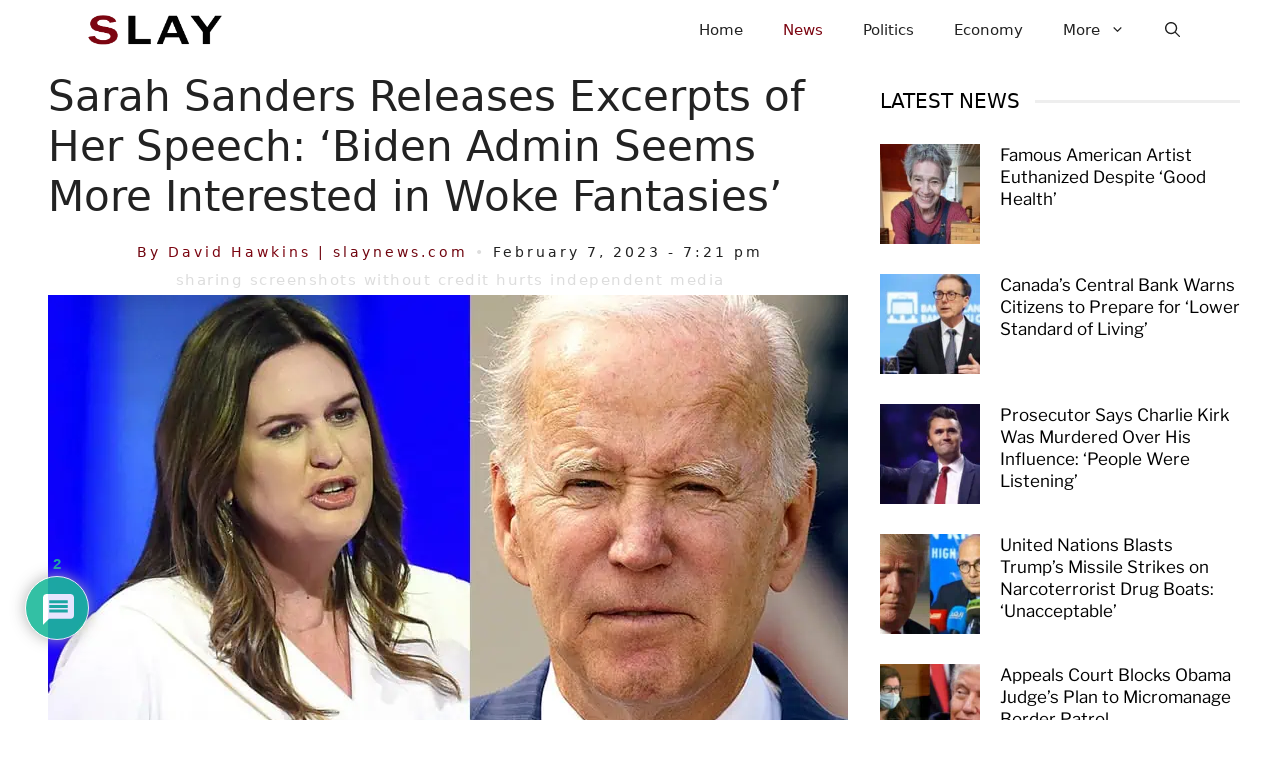

--- FILE ---
content_type: text/css; charset=UTF-8
request_url: https://slaynews.com/wp-content/cache/min/1/wp-content/plugins/smart-blocks/inc/assets/css/sb-style.css?ver=1751571982
body_size: 6627
content:
*{box-sizing:border-box}a{text-decoration:none}.sb-clearfix:before,.sb-clearfix:after{content:"";display:table}.sb-clearfix:after{clear:both}.sb-align-left{text-align:left}.sb-align-center{text-align:center}.sb-align-right{text-align:right}.wp-block-smart-blocks .sb-block-title{margin-bottom:30px;font-size:var(--sb-header-typo-fs-lg,20px);letter-spacing:var(--sb-header-typo-ls-lg,0);line-height:var(--sb-header-typo-lh-lg,1.3);color:var(--sb-header-color,#000)}.wp-block-smart-blocks .sb-ff.sb-block-title{font-family:var(--sb-header-typo-family)}.wp-block-smart-blocks .sb-fw.sb-block-title{font-weight:var(--sb-header-typo-weight,700);font-style:var(--sb-header-typo-style,normal)}.wp-block-smart-blocks .sb-tt.sb-block-title{text-transform:var(--sb-header-typo-tt,capitalize)}.wp-block-smart-blocks .sb-td.sb-block-title{text-decoration:var(--sb-header-typo-td,none)}.wp-block-smart-blocks .sb-block-title a,.wp-block-smart-blocks .sb-block-title span{color:inherit}.wp-block-smart-blocks .sb-title-style2.sb-block-title{border-bottom:3px solid var(--sb-header-long-border-color,#EEE)}.wp-block-smart-blocks .sb-title-style2.sb-block-title span{position:relative;display:inline-block;padding-bottom:10px}.wp-block-smart-blocks .sb-title-style2.sb-block-title span:before{content:"";position:absolute;height:3px;top:100%;left:0;width:100%;background:var(--sb-header-short-border-color,#000)}.wp-block-smart-blocks .sb-title-style3.sb-block-title{position:relative;display:flex;border-left:10px solid var(--sb-header-short-border-color,#000);font-weight:700;line-height:1}.wp-block-smart-blocks .sb-title-style3.sb-block-title span{padding:0 20px 0 15px;display:inline-block}.wp-block-smart-blocks .sb-title-style3.sb-block-title:after{content:"";flex-grow:1;background:var(--sb-header-long-border-color,#EEE)}.wp-block-smart-blocks .sb-title-style4.sb-block-title{display:flex;align-items:center}.wp-block-smart-blocks .sb-title-style4.sb-block-title:after{content:"";height:3px;background:var(--sb-header-long-border-color,#EEE);flex-grow:1;margin-left:15px}.sb-excerpt{font-family:var(--sb-excerpt-typo-family);font-weight:var(--sb-excerpt-typo-weight,400);font-style:var(--sb-excerpt-typo-style,normal);text-transform:var(--sb-excerpt-typo-tt,none);text-decoration:var(--sb-excerpt-typo-td,none);font-size:var(--sb-excerpt-typo-fs-lg,1em);letter-spacing:var(--sb-excerpt-typo-ls-lg,0);line-height:var(--sb-excerpt-typo-lh-lg,1.6);color:var(--sb-excerpt-color,inherit)}.sb-post-meta{font-size:12px;opacity:.8}.sb-post-meta>span{margin-right:20px;font-family:var(--sb-post-metas-typo-family);font-weight:var(--sb-post-metas-typo-weight,400);font-style:var(--sb-post-metas-typo-style,normal);text-transform:var(--sb-post-metas-typo-tt,none);text-decoration:var(--sb-post-metas-typo-td,none);font-size:var(--sb-post-metas-typo-fs-lg,12px);letter-spacing:var(--sb-post-metas-typo-ls-lg,0);line-height:var(--sb-post-metas-typo-lh-lg,1.3);color:var(--sb-post-metas-color,inherit)}.sb-post-meta>span:last-child{margin-right:0}.sb-post-meta i{margin-right:5px;font-size:.88em;font-weight:700}.sb-post-thumb .post-categories{position:absolute;bottom:10px;left:15px;z-index:1;margin:0;padding:0;font-size:0;display:flex;flex-wrap:wrap}.post-categories li{display:inline-block}.post-categories li a{font-family:var(--sb-category-typo-family);font-weight:var(--sb-category-typo-weight,400);font-style:var(--sb-category-typo-style,normal);text-transform:var(--sb-category-typo-tt,uppercase);text-decoration:var(--sb-category-typo-td,none);font-size:var(--sb-category-typo-fs-lg,10px);letter-spacing:var(--sb-category-typo-ls-lg,0);line-height:var(--sb-category-typo-lh-lg,1.2);background:var(--sb-category-background-color,#0E0E0E);color:var(--sb-category-text-color,#F0F0F0);display:block;padding:4px 6px;margin-right:5px;margin-bottom:5px}.post-categories li a:hover{background:var(--sb-category-background-hover-color,#0078af)!important;color:var(--sb-category-text-hover-color,#FFFFFF)!important}.sb-post-content .post-categories{margin:0 0 5px;padding:0;font-size:0}.sb-tile-block .post-categories{top:25px;left:25px;bottom:auto}.sb-post-content h3.sb-post-title{color:var(--sb-title-color,#000);clear:none}.sb-post-content h3.sb-post-title:hover{color:var(--sb-title-hover-color,var(--sb-title-color,#000))}.sb-post-content h3.sb-post-title a{color:inherit}h3.sb-large-title{font-size:26px}h3.sb-big-title{font-size:22px}.sb-post-item{margin-bottom:30px}.sb-post-item:last-child{margin-bottom:0}.sb-thumb-container{position:relative;padding-bottom:70%;background:#f7f7f7;background-position:center;background-size:cover;overflow:hidden}.sb-post-thumb .sb-thumb-container img{position:absolute;left:0;bottom:0;width:100%;height:100%;object-fit:cover;object-position:center;max-width:none}.sb-post-thumb,.sb-post-graident-title{overflow:hidden;position:relative;border-radius:var(--sb-image-border-radius,0)}.sb-post-thumb img{transform:scale(1);transition:all 0.3s ease}.sb-post-thumb:hover img{transform:scale(1.2)}.sb-post-title{margin-bottom:10px}.sb-post-meta{margin-bottom:10px}.sb-post-title:last-child,.sb-post-meta:last-child,.sb-excerpt:last-child{margin-bottom:0}.sb-post-content.sb-gradient-overlay{position:absolute;left:0;right:0;bottom:0;padding:15px;color:#fff;background:-moz-linear-gradient(top,rgba(0,0,0,0) 20%,rgba(0,0,0,.9) 100%);background:-webkit-gradient(linear,left top,left bottom,color-stop(20%,rgba(0,0,0,0)),color-stop(100%,rgba(0,0,0,.9)));background:-webkit-linear-gradient(top,rgba(0,0,0,0) 20%,rgba(0,0,0,.9) 100%);background:-o-linear-gradient(top,rgba(0,0,0,0) 20%,rgba(0,0,0,.9) 100%);background:-ms-linear-gradient(top,rgba(0,0,0,0) 20%,rgba(0,0,0,.9) 100%);background:linear-gradient(to bottom,rgba(0,0,0,0) 20%,rgba(0,0,0,.9) 100%);filter:progid:DXImageTransform.Microsoft.gradient(startColorstr='#00000000',endColorstr='#b3000000',GradientType=0)}.sb-post-content.sb-gradient-overlay h3.sb-post-title,.sb-post-content.sb-gradient-overlay .sb-post-meta span{color:#fff}.sb-news-module-one .sb-post-item:nth-child(1) .sb-post-title,.sb-news-module-two .col1 .sb-post-title,.sb-news-module-three .col1 .sb-post-title,.sb-news-module-five .sb-big-block .sb-post-title,.sb-news-module-seven .sb-big-block .sb-post-title,.sb-news-module-eight .sb-big-block .sb-post-title,.sb-news-module-nine .sb-big-post-item .sb-post-title,.sb-tile-block.style1 .sb-left-col .sb-post-title,.sb-tile-block.style2 .sb-left-col .sb-post-title{font-size:var(--sb-featured-title-typo-fs-lg,1.5em);letter-spacing:var(--sb-featured-title-typo-ls-lg,0);line-height:var(--sb-featured-title-typo-lh-lg,1.3);margin-top:var(--sb-featured-title-margin-top-lg,0);margin-right:var(--sb-featured-title-margin-right-lg,0);margin-bottom:var(--sb-featured-title-margin-bottom-lg,10px);margin-left:var(--sb-featured-title-margin-left-lg,0)}.sb-news-module-one .sb-post-item:nth-child(1) .sb-ff.sb-post-title,.sb-news-module-two .col1 .sb-ff.sb-post-title,.sb-news-module-three .col1 .sb-ff.sb-post-title,.sb-news-module-five .sb-big-block .sb-ff.sb-post-title,.sb-news-module-seven .sb-big-block .sb-ff.sb-post-title,.sb-news-module-eight .sb-big-block .sb-ff.sb-post-title,.sb-news-module-nine .sb-big-post-item .sb-ff.sb-post-title,.sb-tile-block.style1 .sb-left-col .sb-ff.sb-post-title,.sb-tile-block.style2 .sb-left-col .sb-ff.sb-post-title{font-family:var(--sb-featured-title-typo-family)}.sb-news-module-one .sb-post-item:nth-child(1) .sb-fw.sb-post-title,.sb-news-module-two .col1 .sb-fw.sb-post-title,.sb-news-module-three .col1 .sb-fw.sb-post-title,.sb-news-module-five .sb-big-block .sb-fw.sb-post-title,.sb-news-module-seven .sb-big-block .sb-fw.sb-post-title,.sb-news-module-eight .sb-big-block .sb-fw.sb-post-title,.sb-news-module-nine .sb-big-post-item .sb-fw.sb-post-title,.sb-tile-block.style1 .sb-left-col .sb-fw.sb-post-title,.sb-tile-block.style2 .sb-left-col .sb-fw.sb-post-title{font-weight:var(--sb-featured-title-typo-weight,400);font-style:var(--sb-featured-title-typo-style,normal)}.sb-news-module-one .sb-post-item:nth-child(1) .sb-tt.sb-post-title,.sb-news-module-two .col1 .sb-tt.sb-post-title,.sb-news-module-three .col1 .sb-tt.sb-post-title,.sb-news-module-five .sb-big-block .sb-tt.sb-post-title,.sb-news-module-seven .sb-big-block .sb-tt.sb-post-title,.sb-news-module-eight .sb-big-block .sb-tt.sb-post-title,.sb-news-module-nine .sb-big-post-item .sb-tt.sb-post-title,.sb-tile-block.style1 .sb-left-col .sb-tt.sb-post-title,.sb-tile-block.style2 .sb-left-col .sb-tt.sb-post-title{text-transform:var(--sb-featured-title-typo-tt,none)}.sb-news-module-one .sb-post-item:nth-child(1) .sb-td.sb-post-title,.sb-news-module-two .col1 .sb-td.sb-post-title,.sb-news-module-three .col1 .sb-td.sb-post-title,.sb-news-module-five .sb-big-block .sb-td.sb-post-title,.sb-news-module-seven .sb-big-block .sb-td.sb-post-title,.sb-news-module-eight .sb-big-block .sb-td.sb-post-title,.sb-news-module-nine .sb-big-post-item .sb-td.sb-post-title,.sb-tile-block.style1 .sb-left-col .sb-td.sb-post-title,.sb-tile-block.style2 .sb-left-col .sb-td.sb-post-title{text-decoration:var(--sb-featured-title-typo-td,none)}.sb-news-module-one .sb-post-item:nth-child(2) .sb-post-title,.sb-news-module-one .sb-post-item:nth-child(3) .sb-post-title,.sb-news-module-two .col2 .sb-post-title,.sb-news-module-two .col3 .sb-post-title,.sb-news-module-three .col2 .sb-post-title,.sb-news-module-eight .sb-small-block .sb-post-title,.sb-tile-block.style1 .sb-right-col .sb-post-title,.sb-tile-block.style2 .sb-right-col .sb-post-title{font-size:var(--sb-side-post-title-typo-fs-lg,1.2em);letter-spacing:var(--sb-side-post-title-typo-ls-lg,0);line-height:var(--sb-side-post-title-typo-lh-lg,1.3);margin-top:var(--sb-side-post-title-margin-top-lg,0);margin-right:var(--sb-side-post-title-margin-right-lg,0);margin-bottom:var(--sb-side-post-title-margin-bottom-lg,10px);margin-left:var(--sb-side-post-title-margin-left-lg,0)}.sb-news-module-one .sb-post-item:nth-child(2) .sb-ff.sb-post-title,.sb-news-module-one .sb-post-item:nth-child(3) .sb-ff.sb-post-title,.sb-news-module-two .col2 .sb-ff.sb-post-title,.sb-news-module-two .col3 .sb-ff.sb-post-title,.sb-news-module-three .col2 .sb-ff.sb-post-title,.sb-news-module-eight .sb-small-block .sb-ff.sb-post-title,.sb-tile-block.style1 .sb-right-col .sb-ff.sb-post-title,.sb-tile-block.style2 .sb-right-col .sb-ff.sb-post-title{font-family:var(--sb-side-post-title-typo-family)}.sb-news-module-one .sb-post-item:nth-child(2) .sb-fw.sb-post-title,.sb-news-module-one .sb-post-item:nth-child(3) .sb-fw.sb-post-title,.sb-news-module-two .col2 .sb-fw.sb-post-title,.sb-news-module-two .col3 .sb-fw.sb-post-title,.sb-news-module-three .col2 .sb-fw.sb-post-title,.sb-news-module-eight .sb-small-block .sb-fw.sb-post-title,.sb-tile-block.style1 .sb-right-col .sb-fw.sb-post-title,.sb-tile-block.style2 .sb-right-col .sb-fw.sb-post-title{font-weight:var(--sb-side-post-title-typo-weight,400);font-style:var(--sb-side-post-title-typo-style,normal)}.sb-news-module-one .sb-post-item:nth-child(2) .sb-tt.sb-post-title,.sb-news-module-one .sb-post-item:nth-child(3) .sb-tt.sb-post-title,.sb-news-module-two .col2 .sb-tt.sb-post-title,.sb-news-module-two .col3 .sb-tt.sb-post-title,.sb-news-module-three .col2 .sb-tt.sb-post-title,.sb-news-module-eight .sb-small-block .sb-tt.sb-post-title,.sb-tile-block.style1 .sb-right-col .sb-tt.sb-post-title,.sb-tile-block.style2 .sb-right-col .sb-tt.sb-post-title{text-transform:var(--sb-side-post-title-typo-tt,none)}.sb-news-module-one .sb-post-item:nth-child(2) .sb-td.sb-post-title,.sb-news-module-one .sb-post-item:nth-child(3) .sb-td.sb-post-title,.sb-news-module-two .col2 .sb-td.sb-post-title,.sb-news-module-two .col3 .sb-td.sb-post-title,.sb-news-module-three .col2 .sb-td.sb-post-title,.sb-news-module-eight .sb-small-block .sb-td.sb-post-title,.sb-tile-block.style1 .sb-right-col .sb-td.sb-post-title,.sb-tile-block.style2 .sb-right-col .sb-td.sb-post-title{text-decoration:var(--sb-side-post-title-typo-td,none)}.sb-news-module-four .sb-post-item:nth-child(1) .sb-post-title,.sb-news-module-four .sb-post-item:nth-child(2) .sb-post-title,.sb-news-module-six .sb-big-block .sb-post-title{font-size:var(--sb-top-post-title-typo-fs-lg,1.5em);letter-spacing:var(--sb-top-post-title-typo-ls-lg,0);line-height:var(--sb-top-post-title-typo-lh-lg,1.3);margin-top:var(--sb-top-post-title-margin-top-lg,0);margin-right:var(--sb-top-post-title-margin-right-lg,0);margin-bottom:var(--sb-top-post-title-margin-bottom-lg,10px);margin-left:var(--sb-top-post-title-margin-left-lg,0)}.sb-news-module-four .sb-post-item:nth-child(1) .sb-ff.sb-post-title,.sb-news-module-four .sb-post-item:nth-child(2) .sb-ff.sb-post-title,.sb-news-module-six .sb-big-block .sb-ff.sb-post-title{font-family:var(--sb-top-post-title-typo-family)}.sb-news-module-four .sb-post-item:nth-child(1) .sb-fw.sb-post-title,.sb-news-module-four .sb-post-item:nth-child(2) .sb-fw.sb-post-title,.sb-news-module-six .sb-big-block .sb-post-title{font-weight:var(--sb-top-post-title-typo-weight,400);font-style:var(--sb-top-post-title-typo-style,normal)}.sb-news-module-four .sb-post-item:nth-child(1) .sb-tt.sb-post-title,.sb-news-module-four .sb-post-item:nth-child(2) .sb-tt.sb-post-title,.sb-news-module-six .sb-big-block .sb-tt.sb-post-title{text-transform:var(--sb-top-post-title-typo-tt,none)}.sb-news-module-four .sb-post-item:nth-child(1) .sb-td.sb-post-title,.sb-news-module-four .sb-post-item:nth-child(2) .sb-td.sb-post-title,.sb-news-module-six .sb-big-block .sb-td.sb-post-title{text-decoration:var(--sb-top-post-title-typo-td,none)}.sb-news-module-four .sb-post-item:nth-child(n+3) .sb-post-title,.sb-news-module-six .sb-small-block .sb-post-title{font-size:var(--sb-bottom-post-title-typo-fs-lg,1.2em);letter-spacing:var(--sb-bottom-post-title-typo-ls-lg,0);line-height:var(--sb-bottom-post-title-typo-lh-lg,1.3);margin-top:var(--sb-bottom-post-title-margin-top-lg,0);margin-right:var(--sb-bottom-post-title-margin-right-lg,0);margin-bottom:var(--sb-bottom-post-title-margin-bottom-lg,10px);margin-left:var(--sb-bottom-post-title-margin-left-lg,0)}.sb-news-module-four .sb-post-item:nth-child(n+3) .sb-ff.sb-post-title,.sb-news-module-six .sb-small-block .sb-ff.sb-post-title{font-family:var(--sb-bottom-post-title-typo-family)}.sb-news-module-four .sb-post-item:nth-child(n+3) .sb-fw.sb-post-title,.sb-news-module-six .sb-small-block .sb-fw.sb-post-title{font-weight:var(--sb-bottom-post-title-typo-weight,400);font-style:var(--sb-bottom-post-title-typo-style,normal)}.sb-news-module-four .sb-post-item:nth-child(n+3) .sb-tt.sb-post-title,.sb-news-module-six .sb-small-block .sb-tt.sb-post-title{text-transform:var(--sb-bottom-post-title-typo-tt,none)}.sb-news-module-four .sb-post-item:nth-child(n+3) .sb-td.sb-post-title,.sb-news-module-six .sb-small-block .sb-td.sb-post-title{text-decoration:var(--sb-bottom-post-title-typo-td,none)}.sb-news-module-five .sb-small-block .sb-post-title,.sb-news-module-seven .sb-small-block .sb-post-title,.sb-news-module-nine .sb-post-item .sb-post-title,.sb-news-module-ten .sb-post-item .sb-post-title,.sb-news-module-eleven .sb-post-item .sb-post-title,.sb-news-module-twelve .sb-post-item .sb-post-title,.sb-news-module-thirteen .sb-post-item .sb-post-title,.sb-news-module-fourteen .sb-post-item .sb-post-title,.sb-news-module-fifteen .sb-post-item .sb-post-title,.sb-tile-block.style3 .sb-post-title,.sb-carousel-block .sb-post-content h3.sb-post-title,.sb-single-post-one .sb-post-content h3.sb-post-title,.sb-single-post-two .sb-post-content h3.sb-post-title{font-size:var(--sb-listing-post-title-typo-fs-lg,1.2em);letter-spacing:var(--sb-listing-post-title-typo-ls-lg,0);line-height:var(--sb-listing-post-title-typo-lh-lg,1.3);margin-top:var(--sb-listing-post-title-margin-top-lg,0);margin-right:var(--sb-listing-post-title-margin-right-lg,0);margin-bottom:var(--sb-listing-post-title-margin-bottom-lg,10px);margin-left:var(--sb-listing-post-title-margin-left-lg,0)}.sb-news-module-five .sb-small-block .sb-ff.sb-post-title,.sb-news-module-seven .sb-small-block .sb-ff.sb-post-title,.sb-news-module-nine .sb-post-item .sb-ff.sb-post-title,.sb-news-module-ten .sb-post-item .sb-ff.sb-post-title,.sb-news-module-eleven .sb-post-item .sb-ff.sb-post-title,.sb-news-module-twelve .sb-post-item .sb-ff.sb-post-title,.sb-news-module-thirteen .sb-post-item .sb-ff.sb-post-title,.sb-news-module-fourteen .sb-post-item .sb-ff.sb-post-title,.sb-news-module-fifteen .sb-post-item .sb-ff.sb-post-title,.sb-tile-block.style3 .sb-ff.sb-post-title,.sb-carousel-block .sb-post-content h3.sb-ff.sb-post-title,.sb-single-post-one .sb-post-content h3.sb-ff.sb-post-title,.sb-single-post-two .sb-post-content h3.sb-ff.sb-post-title{font-family:var(--sb-listing-post-title-typo-family)}.sb-news-module-five .sb-small-block .sb-fw.sb-post-title,.sb-news-module-seven .sb-small-block .sb-fw.sb-post-title,.sb-news-module-nine .sb-post-item .sb-fw.sb-post-title,.sb-news-module-ten .sb-post-item .sb-fw.sb-post-title,.sb-news-module-eleven .sb-post-item .sb-fw.sb-post-title,.sb-news-module-twelve .sb-post-item .sb-fw.sb-post-title,.sb-news-module-thirteen .sb-post-item .sb-fw.sb-post-title,.sb-news-module-fourteen .sb-post-item .sb-fw.sb-post-title,.sb-news-module-fifteen .sb-post-item .sb-fw.sb-post-title,.sb-tile-block.style3 .sb-fw.sb-post-title,.sb-carousel-block .sb-post-content h3.sb-fw.sb-post-title,.sb-single-post-one .sb-post-content h3.sb-fw.sb-post-title,.sb-single-post-two .sb-post-content h3.sb-fw.sb-post-title{font-weight:var(--sb-listing-post-title-typo-weight,400);font-style:var(--sb-listing-post-title-typo-style,normal)}.sb-news-module-five .sb-small-block .sb-tt.sb-post-title,.sb-news-module-seven .sb-small-block .sb-tt.sb-post-title,.sb-news-module-nine .sb-post-item .sb-tt.sb-post-title,.sb-news-module-ten .sb-post-item .sb-tt.sb-post-title,.sb-news-module-eleven .sb-post-item .sb-tt.sb-post-title,.sb-news-module-twelve .sb-post-item .sb-tt.sb-post-title,.sb-news-module-thirteen .sb-post-item .sb-tt.sb-post-title,.sb-news-module-fourteen .sb-post-item .sb-tt.sb-post-title,.sb-news-module-fifteen .sb-post-item .sb-tt.sb-post-title,.sb-tile-block.style3 .sb-tt.sb-post-title,.sb-carousel-block .sb-post-content h3.sb-tt.sb-post-title,.sb-single-post-one .sb-post-content h3.sb-tt.sb-post-title,.sb-single-post-two .sb-post-content h3.sb-tt.sb-post-title{text-transform:var(--sb-listing-post-title-typo-tt,none)}.sb-news-module-five .sb-small-block .sb-td.sb-post-title,.sb-news-module-seven .sb-small-block .sb-td.sb-post-title,.sb-news-module-nine .sb-post-item .sb-td.sb-post-title,.sb-news-module-ten .sb-post-item .sb-td.sb-post-title,.sb-news-module-eleven .sb-post-item .sb-td.sb-post-title,.sb-news-module-twelve .sb-post-item .sb-td.sb-post-title,.sb-news-module-thirteen .sb-post-item .sb-td.sb-post-title,.sb-news-module-fourteen .sb-post-item .sb-td.sb-post-title,.sb-news-module-fifteen .sb-post-item .sb-td.sb-post-title,.sb-tile-block.style3 .sb-td.sb-post-title,.sb-carousel-block .sb-post-content h3.sb-td.sb-post-title,.sb-single-post-one .sb-post-content h3.sb-td.sb-post-title,.sb-single-post-two .sb-post-content h3.sb-td.sb-post-title{text-decoration:var(--sb-listing-post-title-typo-td,none)}.wp-block-smart-blocks{margin-top:var(--sb-block-margin-top-lg,0);margin-right:var(--sb-block-margin-right-lg,0);margin-bottom:var(--sb-block-margin-bottom-lg,0);margin-left:var(--sb-block-margin-left-lg,0);padding-top:var(--sb-block-padding-top-lg,0);padding-right:var(--sb-block-padding-right-lg,0);padding-bottom:var(--sb-block-padding-bottom-lg,0);padding-left:var(--sb-block-padding-left-lg,0);border-style:var(--sb-border-normal,none);border-color:var(--sb-border-normal-color,transparent);border-width:var(--sb-border-normal-width-top,0) var(--sb-border-normal-width-right,0) var(--sb-border-normal-width-bottom,0) var(--sb-border-normal-width-left,0);border-radius:var(--sb-border-normal-radius-top,0) var(--sb-border-normal-radius-right,0) var(--sb-border-normal-radius-bottom,0) var(--sb-border-normal-radius-left,0);box-shadow:var(--sb-border-normal-box-shadow-inset,) var(--sb-border-normal-box-shadow-horizontal,0) var(--sb-border-normal-box-shadow-vertical,0) var(--sb-border-normal-box-shadow-blur,0) var(--sb-border-normal-box-shadow-spread,0) var(--sb-border-normal-box-shadow-color,transparent);background:var(--sb-block-bg-color,transparent);transition:all 0.3s ease}.wp-block-smart-blocks:hover{border-style:var(--sb-border-hover,var(--sb-border-normal,none));border-color:var(--sb-border-hover-color,var(--sb-border-normal-color,transparent));border-width:var(--sb-border-hover-width-top,var(--sb-border-normal-width-top,0)) var(--sb-border-hover-width-right,var(--sb-border-normal-width-right,0)) var(--sb-border-hover-width-bottom,var(--sb-border-normal-width-bottom,0)) var(--sb-border-hover-width-left,var(--sb-border-normal-width-left,0));border-radius:var(--sb-border-hover-radius-top,var(--sb-border-normal-radius-top,0)) var(--sb-border-hover-radius-right,var(--sb-border-normal-radius-right,0)) var(--sb-border-hover-radius-bottom,var(--sb-border-normal-radius-bottom,0)) var(--sb-border-hover-radius-left,var(--sb-border-normal-radius-left,0));box-shadow:var(--sb-border-hover-box-shadow-inset,var(--sb-border-normal-box-shadow-inset,)) var(--sb-border-hover-box-shadow-horizontal,var(--sb-border-normal-box-shadow-horizontal,0)) var(--sb-border-hover-box-shadow-vertical,var(--sb-border-normal-box-shadow-vertical,0)) var(--sb-border-hover-box-shadow-blur,var(--sb-border-normal-box-shadow-blur,0)) var(--sb-border-hover-box-shadow-spread,var(--sb-border-normal-box-shadow-spread,0)) var(--sb-border-hover-box-shadow-color,var(--sb-border-normal-box-shadow-color,transparent))}.sb-news-module-one .sb-news-module-one-wrap{margin-left:-20px;margin-right:-20px;display:flex;align-items:center}.sb-news-module-one .sb-post-item{padding:0 20px;margin-bottom:0}.sb-news-module-one .sb-post-content{text-align:center}.sb-news-module-one .sb-post-item .sb-post-thumb{margin-bottom:20px}.sb-news-module-one .sb-post-item:nth-child(1) .sb-thumb-container{padding-bottom:var(--sb-featured-thumb-height,80%)}.sb-news-module-one .sb-post-item:nth-child(2) .sb-thumb-container,.sb-news-module-one .sb-post-item:nth-child(3) .sb-thumb-container{padding-bottom:var(--sb-side-post-thumb-height,100%)}.sb-news-module-one .sb-post-item:nth-child(1){width:50%;order:2}.sb-news-module-one .sb-post-item:nth-child(2){order:1;width:25%}.sb-news-module-one .sb-post-item:nth-child(3){order:3;width:25%}.sb-news-module-two .sb-news-module-two-wrap{margin-left:-20px;margin-right:-20px;display:flex}.sb-news-module-two .sb-post-content{text-align:center}.sb-news-module-two .sb-post-item .sb-post-thumb{margin-bottom:20px}.sb-news-module-two .col2{width:25%;order:1;padding:0 20px}.sb-news-module-two .col1{width:50%;order:2;padding:0 20px}.sb-news-module-two .col3{width:25%;order:3;padding:0 20px}.sb-news-module-two .col1 .sb-thumb-container{padding-bottom:var(--sb-featured-thumb-height,86%)}.sb-news-module-two .col2 .sb-thumb-container,.sb-news-module-two .col3 .sb-thumb-container{padding-bottom:var(--sb-side-post-thumb-height,80%)}.sb-news-module-three .sb-news-module-three-wrap{margin-left:-15px;margin-right:-15px;display:flex}.sb-news-module-three .col1,.sb-news-module-three .col2{width:50%;padding:0 15px}.sb-news-module-three .col1 .sb-post-item,.sb-news-module-three .col1 .sb-post-thumb,.sb-news-module-three .col1 .sb-post-thumb>a,.sb-news-module-three .col1 .sb-thumb-container{height:100%}.sb-news-module-three .col1 .sb-post-thumb .post-categories{left:30px;right:30px;bottom:auto;top:30px}.sb-news-module-three .col1 .sb-post-content{padding:30px}.sb-news-module-three .col1 .sb-thumb-container{padding-bottom:0}.sb-news-module-three .col2 .sb-post-item{width:50%;padding:0 15px}.sb-news-module-three .col2-wrap{display:flex;flex-wrap:wrap;margin:0 -15px}.sb-news-module-three .col2-wrap .sb-post-thumb{margin-bottom:15px}.sb-news-module-three .col2 .sb-post-item:nth-last-child(2),.sb-news-module-three .col2 .sb-post-item:nth-last-child(1){margin-bottom:0}.sb-news-module-three .col2 .sb-thumb-container{padding-bottom:var(--sb-side-post-thumb-height,70%)}.sb-news-module-three .col1 .sb-post-content .sb-post-title,.sb-news-module-three .col1 .sb-post-content .sb-post-meta span{color:var(--sb-featured-title-color,#FFFFFF)}.sb-news-module-three .col2 .sb-post-content .sb-post-title{color:var(--sb-side-title-color,inherit)}.sb-news-module-three .col2 .sb-post-content .sb-post-title:hover{color:var(--sb-side-title-hover-color,inherit)}.sb-news-module-four .sb-news-module-four-wrap{margin-left:-15px;margin-right:-15px;display:flex;flex-wrap:wrap}.sb-news-module-four .sb-post-item{width:25%;padding:0 15px;margin-bottom:0}.sb-news-module-four .sb-post-content{text-align:center}.sb-news-module-four .sb-post-thumb{margin-bottom:15px}.sb-news-module-four .sb-post-item:nth-child(1),.sb-news-module-four .sb-post-item:nth-child(2){width:50%;margin-bottom:30px}.sb-news-module-four .sb-post-item:nth-child(1) .sb-thumb-container,.sb-news-module-four .sb-post-item:nth-child(2) .sb-thumb-container{padding-bottom:var(--sb-top-thumb-height,60%)}.sb-news-module-four .sb-post-item:nth-child(n+3) .sb-thumb-container{padding-bottom:var(--sb-bottom-post-thumb-height,70%)}.sb-news-module-five-wrap{margin-left:-15px;margin-right:-15px;display:flex;flex-wrap:wrap}.sb-news-module-five .sb-big-block,.sb-news-module-five .sb-small-block{width:50%;padding:0 15px}.sb-news-module-five .sb-big-block .sb-post-item{margin-bottom:0}.sb-news-module-five .sb-big-block .sb-post-thumb{margin-bottom:20px}.sb-news-module-five .sb-big-block .sb-thumb-container{padding-bottom:var(--sb-featured-thumb-height,70%)}.sb-news-module-five .sb-small-block .sb-thumb-container{padding-bottom:var(--sb-listing-post-thumb-height,80%)}.sb-news-module-five .sb-small-block .sb-post-thumb{float:left;width:120px}.sb-news-module-five .sb-small-block .sb-post-content{margin-left:140px}.sb-news-module-six .sb-big-block .sb-post-thumb{margin-bottom:30px}.sb-news-module-six .sb-big-block .sb-post-thumb .post-categories{position:absolute;left:30px;top:30px;right:auto;bottom:auto}.sb-news-module-six .sb-big-block .sb-thumb-container{padding-bottom:var(--sb-top-thumb-height,60%)}.sb-news-module-six .sb-small-block .sb-thumb-container{padding-bottom:var(--sb-bottom-post-thumb-height,70%)}.sb-news-module-six .sb-big-block .sb-post-content{padding:30px}.sb-news-module-six .sb-small-block{display:flex;margin:0 -15px}.sb-news-module-six .sb-small-block .sb-post-item{width:33.33%;padding:0 15px;margin-bottom:0}.sb-news-module-six .sb-small-block .sb-post-thumb{margin-bottom:15px}.sb-news-module-seven .sb-big-block{margin-bottom:30px}.sb-news-module-seven .sb-big-block .sb-post-thumb{float:left;width:50%}.sb-news-module-seven .sb-big-block .sb-post-content{margin-left:50%;padding-left:30px}.sb-news-module-seven .sb-small-block{display:flex;flex-wrap:wrap;margin:0 -15px}.sb-news-module-seven .sb-small-block .sb-post-item{width:50%;padding:0 15px}.sb-news-module-seven .sb-small-block .sb-post-item:nth-last-child(2){margin-bottom:0}.sb-news-module-seven .sb-small-block .sb-post-thumb{float:left;width:120px}.sb-news-module-seven .sb-small-block .sb-post-content{margin-left:140px}.sb-news-module-seven .sb-big-block .sb-thumb-container{padding-bottom:var(--sb-featured-thumb-height,70%)}.sb-news-module-seven .sb-small-block .sb-thumb-container{padding-bottom:var(--sb-listing-post-thumb-height,70%)}.sb-news-module-eight-wrap{margin:0 -15px;display:flex}.sb-news-module-eight .sb-big-block,.sb-news-module-eight .sb-small-block{width:50%;padding:0 15px}.sb-news-module-eight .sb-post-thumb{margin-bottom:15px}.sb-news-module-eight .sb-big-block .sb-post-meta{margin-bottom:10px}.sb-news-module-eight .sb-small-block-wrap{margin:0 -15px;display:flex;flex-wrap:wrap}.sb-news-module-eight .sb-small-block .sb-post-item{width:50%;padding:0 15px}.sb-news-module-eight .sb-small-block .sb-post-item:nth-last-child(2),.sb-news-module-eight .sb-small-block .sb-post-item:nth-last-child(1){margin-bottom:0}.sb-news-module-eight .sb-big-block .sb-thumb-container{padding-bottom:var(--sb-featured-thumb-height,70%)}.sb-news-module-eight .sb-small-block .sb-thumb-container{padding-bottom:var(--sb-side-post-thumb-height,70%)}.sb-big-post-item{margin-bottom:30px}.sb-big-post-item .sb-post-thumb{position:relative;overflow:hidden}.sb-big-post-item .sb-post-thumb img{width:100%}.sb-big-post-item h3{font-size:18px;margin-bottom:10px}.sb-big-post-item .sb-post-thumb .post-categories{top:20px;left:20px;bottom:auto}.sb-news-module-nine .sb-post-item .sb-post-thumb{float:left;width:120px}.sb-news-module-nine .sb-post-item .sb-post-content{margin-left:140px}.sb-news-module-nine .sb-big-post-item .sb-thumb-container{padding-bottom:var(--sb-featured-thumb-height,70%)}.sb-news-module-nine .sb-post-item .sb-thumb-container{padding-bottom:var(--sb-listing-post-thumb-height,70%)}.sb-news-module-ten .sb-post-item .sb-post-thumb{float:left;width:var(--sb-listing-post-thumb-width,120px)}.sb-news-module-ten .sb-post-item .sb-post-content{margin-left:calc(var(--sb-listing-post-thumb-width, 120px) + 20px)}.sb-news-module-ten .sb-post-item .sb-thumb-container{padding-bottom:var(--sb-listing-post-thumb-height,70%)}.sb-grid-blocks{display:-webkit-flex;display:flex;flex-wrap:wrap;-webkit-flex-wrap:wrap;margin:0 -15px -30px}.sb-grid-block{width:33.33%;padding:0 15px;margin-bottom:30px}.sb-grid-block-inner{position:relative;overflow:hidden}.sb-grid-block .sb-post-thumb .sb-thumb-container{padding-bottom:var(--sb-listing-post-thumb-height,100%)}.sb-grid-block .sb-post-meta{max-height:0;margin-top:5px;color:#F6F6F6;overflow:hidden;transition:all 0.3s ease-in-out}.sb-grid-block-inner:hover .sb-post-meta{max-height:30px}.sb-grid-block .sb-post-thumb .post-categories{bottom:auto;top:15px}.sb-double-small-block{display:flex;flex-wrap:wrap;margin:0 -15px}.sb-double-small-block .sb-post-item{width:50%;padding:0 15px}.sb-double-small-block .sb-post-item:nth-last-child(2){margin-bottom:0}.sb-double-small-block .sb-post-thumb{float:left;width:120px}.sb-double-small-block .sb-post-thumb .sb-thumb-container{padding-bottom:var(--sb-listing-post-thumb-height,80%)}.sb-double-small-block .sb-post-content{margin-left:140px}.sb-alternate-block{display:-webkit-flex;display:flex;flex-wrap:wrap;-webkit-flex-wrap:wrap}.sb-alt-post-item{width:33.333%;background:var(--sb-content-bg-color,#F9F9F9);display:-webkit-flex;display:flex;flex-direction:column;margin:0}.sb-alt-post-item .sb-post-thumb .sb-thumb-container{padding-bottom:var(--sb-listing-post-thumb-height,100%)}.sb-alt-post-item .sb-post-thumb{width:100%}.sb-alt-post-item .sb-post-thumb a img{position:absolute;left:0;bottom:0;width:100%;height:100%;object-fit:cover;object-position:center}.sb-alt-post-item:nth-child(2){flex-direction:column-reverse}.sb-alt-post-item:hover{background:var(--sb-content-bg-color,#F4F4F4)}.sb-alt-post-item .sb-post-content{padding-bottom:var(--sb-listing-post-thumb-height,100%);overflow:hidden;position:relative}.sb-alt-post-item .sb-post-content .sb-post-content-inner{position:absolute;display:flex;align-items:center;padding:30px;height:100%}.sb-alt-post-item .posted-on{margin-bottom:6px}.sb-four-column-block{margin:0 -15px;display:flex;flex-wrap:wrap}.sb-four-column-block.sb-col-1 .sb-post-item{width:100%}.sb-four-column-block.sb-col-2 .sb-post-item{width:50%}.sb-four-column-block.sb-col-3 .sb-post-item{width:33.33%}.sb-four-column-block.sb-col-4 .sb-post-item{width:25%}.sb-four-column-block .sb-post-item{padding:0 15px;margin-bottom:30}.sb-four-column-block .sb-post-thumb{margin-bottom:20px}.sb-four-column-block .sb-post-content{margin-left:0}.sb-four-column-block .posted-on{margin-bottom:10px}.sb-four-column-block .sb-post-thumb .sb-thumb-container{padding-bottom:var(--sb-listing-post-thumb-height,70%)}.sb-mini-news{display:flex;display:-webkit-flex;margin-left:-15px;margin-right:-15px}.sb-mini-news .sb-post-thumb{width:120px;float:left}.sb-mini-news .sb-post-thumb .sb-thumb-container{padding-bottom:var(--sb-listing-post-thumb-height,100%)}.sb-mini-news .sb-post-item{width:33.33%;float:left;margin-bottom:0;padding:0 15px;position:relative}.sb-mini-news .sb-post-item .sb-post-content{margin-left:140px}.sb-thumb,.sb-parent{float:left}.sb-width-25{width:25%}.sb-width-33{width:33.33%}.sb-width-35{width:35%}.sb-width-50{width:50%}.sb-width-65{width:65%}.sb-width-100{width:100%}.sb-height-33{height:33.33%}.sb-height-50{height:50%}.sb-height-100{height:100%}.sb-thumb img{height:100%!important;width:100%!important;object-fit:cover;object-position:center}.space-10{margin:-5px}.space-10 .sb-thumb{padding:5px}.sb-post-thumb{position:relative}.sb-post-thumb>a{position:relative;display:block;overflow:hidden}.sb-post-thumb img{transition:.3s ease-in-out}.sb-thumb-inner.sb-post-thumb{background-position:center;background-size:cover}.sb-thumb-inner.sb-post-thumb img{position:absolute;left:0;bottom:0;width:100%;height:100%;object-fit:cover;object-position:center}.sb-thumb-inner{position:relative;height:100%}.sb-thumb-inner>a{position:relative;height:100%;display:block}.sb-title-container h3{color:#FFF;margin-bottom:0;text-shadow:1px 1px 6px rgba(0,0,0,.3);position:relative;transition:all 0.3s ease;-moz-transition:all 0.3s ease;-webkit-transition:all 0.3s ease}.sb-thumb-inner:hover .sb-title-container h3:after{width:100%}.sb-title-container{position:absolute;bottom:0;left:0;right:0;color:#FFF;z-index:2;background:-moz-linear-gradient(top,rgba(0,0,0,0) 20%,rgba(0,0,0,.9) 100%);background:-webkit-gradient(linear,left top,left bottom,color-stop(20%,rgba(0,0,0,0)),color-stop(100%,rgba(0,0,0,.9)));background:-webkit-linear-gradient(top,rgba(0,0,0,0) 20%,rgba(0,0,0,.9) 100%);background:-o-linear-gradient(top,rgba(0,0,0,0) 20%,rgba(0,0,0,.9) 100%);background:-ms-linear-gradient(top,rgba(0,0,0,0) 20%,rgba(0,0,0,.9) 100%);background:linear-gradient(to bottom,rgba(0,0,0,0) 20%,rgba(0,0,0,.9) 100%);filter:progid:DXImageTransform.Microsoft.gradient(startColorstr='#00000000',endColorstr='#b3000000',GradientType=0)}.sb-title-container .sb-post-title{color:var(--sb-title-color,#FFF);margin-bottom:15px;text-shadow:1px 1px 6px rgba(0,0,0,.3);position:relative;transition:all 0.3s ease;-moz-transition:all 0.3s ease;-webkit-transition:all 0.3s ease}.sb-title-container .sb-post-title:hover{color:var(--sb-title-color,#FFF)}.sb-title-container h3:after{content:"";position:absolute;height:1px;margin-top:6px;background:var(--sb-title-color,#FFF);top:100%;left:0;width:0;transition:all 0.3s ease}.sb-thumb-inner:hover .sb-title-container h3:after{width:100%}.sb-title-container>a{color:#FFF!important;padding:25px 25px 15px;display:block}.sb-title-container .sb-post-meta>span{color:var(--sb-title-color,#FFF)}.sb-tile-block.style1{height:var(--sb-module-height,500px)}.sb-tile-block.style2{height:var(--sb-module-height,500px)}.sb-tile-block.style3{height:var(--sb-module-height,400px)}.sb-single-post-one .sb-post-content{padding-top:20px;position:relative}.sb-single-post-one .sb-thumb-container{padding-bottom:var(--sb-listing-post-thumb-height,70%)}.sb-single-post-one .sb-excerpt{margin-top:20px}.sb-single-post-two .sb-thumb-container{padding-bottom:var(--sb-listing-post-thumb-height,70%)}.sb-single-post-one .sb-post-content,.sb-single-post-two .sb-post-content{margin-top:var(--sb-content-margin-top-lg,0);margin-right:var(--sb-content-margin-right-lg,0);margin-bottom:var(--sb-content-margin-bottom-lg,0);margin-left:var(--sb-content-margin-left-lg,0);padding-top:var(--sb-content-padding-top-lg,20px);padding-right:var(--sb-content-padding-right-lg,0);padding-bottom:var(--sb-content-padding-bottom-lg,0);padding-left:var(--sb-content-padding-left-lg,0);background:var(--sb-content-bg-color)}.sb-single-post-two .sb-post-content{padding-top:var(--sb-content-padding-top-lg,20px);padding-right:var(--sb-content-padding-right-lg,20px);padding-bottom:var(--sb-content-padding-bottom-lg,20px);padding-left:var(--sb-content-padding-left-lg,20px)}.sb-post-graident-title{position:relative}.sb-post-graident-title .sb-post-content{position:absolute;left:0;right:0;bottom:0;background:var(--sb-content-overlay-gradient,linear-gradient(to top,rgba(0,0,0,.65) 0,rgba(0,0,0,.45) 34%,transparent 100%))}.sb-post-graident-title h3.sb-post-title{color:var(--sb-title-color,#FFF)}.sb-post-graident-title h3.sb-post-title:hover{color:var(--sb-title-hover-color,var(--sb-title-color,#FFF))}.sb-post-graident-title .sb-excerpt{color:var(--sb-excerpt-color,#FFF)}.sb-post-graident-title .sb-post-meta span{color:var(--sb-post-metas-color,#FFF)}.sb-post-graident-title .sb-excerpt{margin-top:15px}.sb-carousel-block{clear:both}.sb-carousel-block .sb-post-thumb{margin-bottom:20px}.sb-carousel-block .sb-post-content{text-align:center;padding:0 10px}.sb-carousel-block .owl-carousel .owl-nav button.owl-prev,.sb-carousel-block .owl-carousel .owl-nav button.owl-next{position:absolute;top:50%;transform:translateY(-50%);height:40px;width:35px;line-height:40px;text-align:center;background:var(--sb-nav-normal-bg-color,#000);font-size:26px;color:var(--sb-nav-icon-normal-color,#FFF);opacity:0;display:flex;justify-content:center;align-items:center;transition:all 0.3s ease}.sb-carousel-block .owl-carousel .owl-nav button.owl-prev{left:0}.sb-carousel-block .owl-carousel .owl-nav button.owl-next{right:0}.sb-carousel-block .owl-carousel:hover .owl-nav button.owl-prev,.sb-carousel-block .owl-carousel:hover .owl-nav button.owl-next{opacity:1}.sb-carousel-block .owl-carousel .owl-nav button.owl-prev:hover,.sb-carousel-block .owl-carousel .owl-nav button.owl-next:hover{background:var(--sb-nav-hover-bg-color,var(--sb-nav-normal-bg-color,#000));color:var(--sb-nav-icon-hover-color,var(--sb-nav-icon-normal-color,#FFF))}.sb-carousel-block .owl-carousel .owl-dots{margin-top:40px;text-align:center}.sb-carousel-block .owl-carousel button.owl-dot{height:12px;width:12px;background:var(--sb-dots-bg-color,#000);margin:0 5px;padding:0;box-shadow:none;outline:0;border-radius:20px;transform:scale(1);transition:all 0.3s ease}.sb-carousel-block .owl-carousel button.owl-dot.active{transform:scale(1.2);background:var(--sb-dots-bg-color-hover,var(--sb-dots-bg-color,#000))}.sb-carousel-block .sb-thumb-container{padding-bottom:var(--sb-listing-post-thumb-height,70%)}.sb-ticker{position:relative;background:var(--sb-ticker-content-bg-color,#F6F6F6);padding:10px;overflow:hidden;display:flex;align-items:center}.sb-ticker-title{background:var(--sb-ticker-title-bg-color,#000);color:var(--sb-ticker-title-color,#FFF);white-space:nowrap;padding:0 30px 0 10px;margin-right:10px;position:relative;font-family:var(--sb-ticker-title-typo-family);font-weight:var(--sb-ticker-title-typo-weight,400);font-style:var(--sb-ticker-title-typo-style,normal);text-transform:var(--sb-ticker-title-typo-tt,none);text-decoration:var(--sb-ticker-title-typo-td,none);font-size:var(--sb-ticker-title-typo-fs-lg,20px);letter-spacing:var(--sb-ticker-title-typo-ls-lg,0);line-height:var(--sb-ticker-title-typo-lh-lg,2);clip-path:polygon(0% 0%,85% 0%,100% 50%,85% 100%,0% 100%)}.sb-ticker .sb-ticker-posts{padding-right:75px;flex-grow:1;overflow:hidden}.sb-ticker .owl-item a{display:block;width:100%;color:var(--sb-ticker-content-color,#444);white-space:nowrap;text-overflow:ellipsis;overflow:hidden;font-family:var(--sb-ticker-content-typo-family);font-weight:var(--sb-ticker-content-typo-weight,400);font-style:var(--sb-ticker-content-typo-style,normal);text-transform:var(--sb-ticker-content-typo-tt,none);text-decoration:var(--sb-ticker-content-typo-td,none);font-size:var(--sb-ticker-content-typo-fs-lg,20px);letter-spacing:var(--sb-ticker-content-typo-ls-lg,0);line-height:var(--sb-ticker-content-typo-lh-lg,1.3)}.sb-ticker .owl-item a:hover{color:var(--ticker-content-hover-color,var(--sb-ticker-content-color,#444))}.sb-ticker .owl-nav{position:absolute;right:-75px;top:50%;transform:translateY(-50%)}.sb-ticker .owl-carousel .owl-nav button.owl-prev,.sb-ticker .owl-carousel .owl-nav button.owl-next{height:22px;width:22px;line-height:22px;padding:0;background:var(--sb-nav-normal-bg-color,#0078af);color:var(--sb-nav-icon-normal-color,#FFF);display:inline-block;text-align:center;font-size:14px;margin-left:4px}.sb-ticker .owl-carousel .owl-nav button.owl-prev:hover,.sb-ticker .owl-carousel .owl-nav button.owl-next:hover{background:var(--sb-nav-hover-bg-color,#0E0E0E);color:var(--sb-nav-icon-hover-color,#FFF)}.sb-ticker .owl-carousel .owl-nav button.owl-prev i,.sb-ticker .owl-carousel .owl-nav button.owl-prev i{line-height:22px;font-style:normal}@media screen and (max-width:768px){.wp-block-smart-blocks .sb-block-title{font-size:var(--sb-header-typo-fs-md,var(--sb-header-typo-fs-lg,20px));letter-spacing:var(--sb-header-typo-ls-md,var(--sb-header-typo-ls-lg,0));line-height:var(--sb-header-typo-lh-md,var(--sb-header-typo-lh-lg,1.3))}.post-categories li a{font-size:var(--sb-category-typo-fs-md,var(--sb-category-typo-fs-lg,10px));letter-spacing:var(--sb-category-typo-ls-md,var(--sb-category-typo-ls-lg,0));line-height:var(--sb-category-typo-lh-md,var(--sb-category-typo-lh-lg,1.2))}.sb-news-module-one .sb-post-item:nth-child(1) .sb-post-title,.sb-news-module-two .col1 .sb-post-title,.sb-news-module-three .col1 .sb-post-title,.sb-news-module-five .sb-big-block .sb-post-title,.sb-news-module-six .sb-big-block .sb-post-title,.sb-news-module-eight .sb-big-block .sb-post-title,.sb-news-module-nine .sb-big-post-item .sb-post-title,.sb-tile-block.style1 .sb-left-col .sb-post-title,.sb-tile-block.style2 .sb-left-col .sb-post-title{font-size:var(--sb-featured-title-typo-fs-md,var(--sb-featured-title-typo-fs-lg,26px));letter-spacing:var(--sb-featured-title-typo-ls-md,var(--sb-featured-title-typo-ls-lg,0));line-height:var(--sb-featured-title-typo-lh-md,var(--sb-featured-title-typo-lh-lg,1.3));margin-top:var(--sb-featured-title-margin-top-md,var(--sb-featured-title-margin-top-lg,0));margin-right:var(--sb-featured-title-margin-right-md,var(--sb-featured-title-margin-right-lg,0));margin-bottom:var(--sb-featured-title-margin-bottom-md,var(--sb-featured-title-margin-bottom-lg,10px));margin-left:var(--sb-featured-title-margin-left-md,var(--sb-featured-title-margin-left-lg,0))}.sb-news-module-one .sb-post-item:nth-child(2) .sb-post-title,.sb-news-module-one .sb-post-item:nth-child(3) .sb-post-title,.sb-news-module-two .col2 .sb-post-title,.sb-news-module-two .col3 .sb-post-title,.sb-news-module-three .col2 .sb-post-title,.sb-news-module-eight .sb-small-block .sb-post-title,.sb-tile-block.style1 .sb-right-col .sb-post-title,.sb-tile-block.style2 .sb-right-col .sb-post-title{font-size:var(--sb-side-post-title-typo-fs-md,var(--sb-side-post-title-typo-fs-lg,20px));letter-spacing:var(--sb-side-post-title-typo-ls-md,var(--sb-side-post-title-typo-ls-lg,0));line-height:var(--sb-side-post-title-typo-lh-md,var(--sb-side-post-title-typo-lh-lg,1.3));margin-top:var(--sb-side-post-title-margin-top-md,var(--sb-side-post-title-margin-top-lg,0));margin-right:var(--sb-side-post-title-margin-right-md,var(--sb-side-post-title-margin-right-lg,0));margin-bottom:var(--sb-side-post-title-margin-bottom-md,var(--sb-side-post-title-margin-bottom-lg,10px));margin-left:var(--sb-side-post-title-margin-left-md,var(--sb-side-post-title-margin-left-lg,0))}.sb-news-module-four .sb-post-item:nth-child(1) .sb-post-title,.sb-news-module-four .sb-post-item:nth-child(2) .sb-post-title,.sb-news-module-six .sb-big-block .sb-post-title{font-size:var(--sb-top-post-title-typo-fs-md,var(--sb-top-post-title-typo-fs-lg,26px));letter-spacing:var(--sb-top-post-title-typo-ls-md,var(--sb-top-post-title-typo-ls-lg,0));line-height:var(--sb-top-post-title-typo-lh-md,var(--sb-top-post-title-typo-lh-lg,1.3));margin-top:var(--sb-top-post-title-margin-top-md,var(--sb-top-post-title-margin-top-lg,0));margin-right:var(--sb-top-post-title-margin-right-md,var(--sb-top-post-title-margin-right-lg,0));margin-bottom:var(--sb-top-post-title-margin-bottom-md,var(--sb-top-post-title-margin-bottom-lg,10px));margin-left:var(--sb-top-post-title-margin-left-md,var(--sb-top-post-title-margin-left-lg,0))}.sb-news-module-four .sb-post-item:nth-child(n+3) .sb-post-title,.sb-news-module-six .sb-small-block .sb-post-title{font-size:var(--sb-bottom-post-title-typo-fs-md,var(--sb-bottom-post-title-typo-fs-lg,20px));letter-spacing:var(--sb-bottom-post-title-typo-ls-md,var(--sb-bottom-post-title-typo-ls-lg,0));line-height:var(--sb-bottom-post-title-typo-lh-md,var(--sb-bottom-post-title-typo-lh-lg,1.3));margin-top:var(--sb-bottom-post-title-margin-top-md,var(--sb-bottom-post-title-margin-top-lg,0));margin-right:var(--sb-bottom-post-title-margin-right-md,var(--sb-bottom-post-title-margin-right-lg,0));margin-bottom:var(--sb-bottom-post-title-margin-bottom-md,var(--sb-bottom-post-title-margin-bottom-lg,10px));margin-left:var(--sb-bottom-post-title-margin-left-md,var(--sb-bottom-post-title-margin-left-lg,0))}.sb-news-module-five .sb-small-block .sb-post-title,.sb-news-module-six .sb-small-block .sb-post-title,.sb-news-module-nine .sb-post-item .sb-post-title,.sb-news-module-ten .sb-post-item .sb-post-title,.sb-news-module-eleven .sb-post-item .sb-post-title,.sb-news-module-twelve .sb-post-item .sb-post-title,.sb-news-module-thirteen .sb-post-item .sb-post-title,.sb-news-module-fourteen .sb-post-item .sb-post-title,.sb-news-module-fifteen .sb-post-item .sb-post-title,.sb-tile-block.style3 .sb-post-title,.sb-carousel-block .sb-post-content h3.sb-post-title,.sb-single-post-one .sb-post-content h3.sb-post-title,.sb-single-post-two .sb-post-content h3.sb-post-title{font-size:var(--sb-listing-post-title-typo-fs-md,var(--sb-listing-post-title-typo-fs-lg,20px));letter-spacing:var(--sb-listing-post-title-typo-ls-md,var(--sb-listing-post-title-typo-ls-lg,0));line-height:var(--sb-listing-post-title-typo-lh-md,var(--sb-listing-post-title-typo-lh-lg,1.3));margin-top:var(--sb-listing-post-title-margin-top-md,var(--sb-listing-post-title-margin-top-lg,0));margin-right:var(--sb-listing-post-title-margin-right-md,var(--sb-listing-post-title-margin-right-lg,0));margin-bottom:var(--sb-listing-post-title-margin-bottom-md,var(--sb-listing-post-title-margin-bottom-lg,10px));margin-left:var(--sb-listing-post-title-margin-left-md,var(--sb-listing-post-title-margin-left-lg,0))}.sb-excerpt{font-size:var(--sb-excerpt-typo-fs-md,var(--sb-excerpt-typo-fs-lg,16px));letter-spacing:var(--sb-excerpt-typo-ls-md,var(--sb-excerpt-typo-ls-lg,0));line-height:var(--sb-excerpt-typo-lh-md,var(--sb-excerpt-typo-lh-lg,1.3))}.sb-post-meta>span{font-size:var(--sb-post-metas-typo-fs-md,var(--sb-post-metas-typo-fs-lg,12px));letter-spacing:var(--sb-post-metas-typo-ls-md,var(--sb-post-metas-typo-ls-lg,0));line-height:var(--sb-post-metas-typo-lh-md,var(--sb-post-metas-typo-lh-lg,1.3))}.sb-single-post-one .sb-post-content,.sb-single-post-two .sb-post-content{margin-top:var(--sb-content-margin-top-md,var(--sb-content-margin-top-lg,0));margin-right:var(--sb-content-margin-right-md,var(--sb-content-margin-right-lg,0));margin-bottom:var(--sb-content-margin-bottom-md,var(--sb-content-margin-bottom-lg,0));margin-left:var(--sb-content-margin-left-md,var(--sb-content-margin-left-lg,0));padding-top:var(--sb-content-padding-top-md,var(--sb-content-padding-top-lg,20px));padding-right:var(--sb-content-padding-right-md,var(--sb-content-padding-right-lg,0));padding-bottom:var(--sb-content-padding-bottom-md,var(--sb-content-padding-bottom-lg,0));padding-left:var(--sb-content-padding-left-md,var(--sb-content-padding-left-lg,0))}.sb-single-post-two .sb-post-content{padding-top:var(--sb-content-padding-top-md,var(--sb-content-padding-top-lg,20px));padding-right:var(--sb-content-padding-right-md,var(--sb-content-padding-right-lg,20px));padding-bottom:var(--sb-content-padding-bottom-md,var(--sb-content-padding-bottom-lg,20px));padding-left:var(--sb-content-padding-left-md,var(--sb-content-padding-left-lg,20px))}.wp-block-smart-blocks{margin-top:var(--sb-block-margin-top-md,var(--sb-block-margin-top-lg,0));margin-right:var(--sb-block-margin-right-md,var(--sb-block-margin-right-lg,0));margin-bottom:var(--sb-block-margin-bottom-md,var(--sb-block-margin-bottom-lg,0));margin-left:var(--sb-block-margin-left-md,var(--sb-block-margin-left-lg,0));padding-top:var(--sb-block-padding-top-md,var(--sb-block-padding-top-lg,0));padding-right:var(--sb-block-padding-right-md,var(--sb-block-padding-right-lg,0));padding-bottom:var(--sb-block-padding-bottom-md,var(--sb-block-padding-bottom-lg,0));padding-left:var(--sb-block-padding-left-md,var(--sb-block-padding-left-lg,0))}}@media screen and (max-width:580px){.wp-block-smart-blocks .sb-block-title{font-size:var(--sb-header-typo-fs-sm,var(--sb-header-typo-fs-md,var(--sb-header-typo-fs-lg,20px)));letter-spacing:var(--sb-header-typo-ls-sm,var(--sb-header-typo-ls-md,var(--sb-header-typo-ls-lg,0)));line-height:var(--sb-header-typo-lh-sm,var(--sb-header-typo-lh-md,var(--sb-header-typo-lh-lg,1.3)))}.post-categories li a{font-size:var(--sb-category-typo-fs-sm,var(--sb-category-typo-fs-md,var(--sb-category-typo-fs-lg,10px)));letter-spacing:var(--sb-category-typo-ls-sm,var(--sb-category-typo-ls-md,var(--sb-category-typo-ls-lg,0)));line-height:var(--sb-category-typo-lh-sm,var(--sb-category-typo-lh-md,var(--sb-category-typo-lh-lg,1.2)))}.sb-news-module-one .sb-post-item:nth-child(1) .sb-post-title,.sb-news-module-two .col1 .sb-post-title,.sb-news-module-three .col1 .sb-post-title,.sb-news-module-five .sb-big-block .sb-post-title,.sb-news-module-seven .sb-big-block .sb-post-title,.sb-news-module-eight .sb-big-block .sb-post-title,.sb-news-module-nine .sb-big-post-item .sb-post-title,.sb-tile-block.style1 .sb-left-col .sb-post-title,.sb-tile-block.style2 .sb-left-col .sb-post-title{font-size:var(--sb-featured-title-typo-fs-sm,var(--sb-featured-title-typo-fs-md,var(--sb-featured-title-typo-fs-lg,26px)));letter-spacing:var(--sb-featured-title-typo-ls-sm,var(--sb-featured-title-typo-ls-md,var(--sb-featured-title-typo-ls-lg,0)));line-height:var(--sb-featured-title-typo-lh-sm,var(--sb-featured-title-typo-lh-md,var(--sb-featured-title-typo-lh-lg,1.3)));margin-top:var(--sb-featured-title-margin-top-sm,var(--sb-featured-title-margin-top-md,var(--sb-featured-title-margin-top-lg,0)));margin-right:var(--sb-featured-title-margin-right-sm,var(--sb-featured-title-margin-right-md,var(--sb-featured-title-margin-right-lg,0)));margin-bottom:var(--sb-featured-title-margin-bottom-sm,var(--sb-featured-title-margin-bottom-md,var(--sb-featured-title-margin-bottom-lg,10px)));margin-left:var(--sb-featured-title-margin-left-sm,var(--sb-featured-title-margin-left-md,var(--sb-featured-title-margin-left-lg,0)))}.sb-news-module-one .sb-post-item:nth-child(2) .sb-post-title,.sb-news-module-one .sb-post-item:nth-child(3) .sb-post-title,.sb-news-module-two .col2 .sb-post-title,.sb-news-module-two .col3 .sb-post-title,.sb-news-module-three .col2 .sb-post-title,.sb-news-module-eight .sb-small-block .sb-post-title,.sb-tile-block.style1 .sb-right-col .sb-post-title,.sb-tile-block.style2 .sb-right-col .sb-post-title{font-size:var(--sb-side-post-title-typo-fs-sm,var(--sb-side-post-title-typo-fs-md,var(--sb-side-post-title-typo-fs-lg,26px)));letter-spacing:var(--sb-side-post-title-typo-ls-sm,var(--sb-side-post-title-typo-ls-md,var(--sb-side-post-title-typo-ls-lg,0)));line-height:var(--sb-side-post-title-typo-lh-sm,var(--sb-side-post-title-typo-lh-md,var(--sb-side-post-title-typo-lh-lg,1.3)));margin-top:var(--sb-side-post-title-margin-top-sm,var(--sb-side-post-title-margin-top-md,var(--sb-side-post-title-margin-top-lg,0)));margin-right:var(--sb-side-post-title-margin-right-sm,var(--sb-side-post-title-margin-right-md,var(--sb-side-post-title-margin-right-lg,0)));margin-bottom:var(--sb-side-post-title-margin-bottom-sm,var(--sb-side-post-title-margin-bottom-md,var(--sb-side-post-title-margin-bottom-lg,10px)));margin-left:var(--sb-side-post-title-margin-left-sm,var(--sb-side-post-title-margin-left-md,var(--sb-side-post-title-margin-left-lg,0)))}.sb-news-module-four .sb-post-item:nth-child(1) .sb-post-title,.sb-news-module-four .sb-post-item:nth-child(2) .sb-post-title,.sb-news-module-six .sb-big-block .sb-post-title{font-size:var(--sb-top-post-title-typo-fs-sm,var(--sb-top-post-title-typo-fs-md,var(--sb-top-post-title-typo-fs-lg,26px)));letter-spacing:var(--sb-top-post-title-typo-ls-sm,var(--sb-top-post-title-typo-ls-md,var(--sb-top-post-title-typo-ls-lg,0)));line-height:var(--sb-top-post-title-typo-lh-sm,var(--sb-top-post-title-typo-lh-md,var(--sb-top-post-title-typo-lh-lg,1.3)));margin-top:var(--sb-top-post-title-margin-top-sm,var(--sb-top-post-title-margin-top-md,var(--sb-top-post-title-margin-top-lg,0)));margin-right:var(--sb-top-post-title-margin-right-sm,var(--sb-top-post-title-margin-right-md,var(--sb-top-post-title-margin-right-lg,0)));margin-bottom:var(--sb-top-post-title-margin-bottom-sm,var(--sb-top-post-title-margin-bottom-md,var(--sb-top-post-title-margin-bottom-lg,10px)));margin-left:var(--sb-top-post-title-margin-left-sm,var(--sb-top-post-title-margin-left-md,var(--sb-top-post-title-margin-left-lg,0)))}.sb-news-module-four .sb-post-item:nth-child(n+3) .sb-post-title,.sb-news-module-six .sb-small-block .sb-post-title{font-size:var(--sb-bottom-post-title-typo-fs-sm,var(--sb-bottom-post-title-typo-fs-md,var(--sb-bottom-post-title-typo-fs-lg,26px)));letter-spacing:var(--sb-bottom-post-title-typo-ls-sm,var(--sb-bottom-post-title-typo-ls-md,var(--sb-bottom-post-title-typo-ls-lg,0)));line-height:var(--sb-bottom-post-title-typo-lh-sm,var(--sb-bottom-post-title-typo-lh-md,var(--sb-bottom-post-title-typo-lh-lg,1.3)));margin-top:var(--sb-bottom-post-title-margin-top-sm,var(--sb-bottom-post-title-margin-top-md,var(--sb-bottom-post-title-margin-top-lg,0)));margin-right:var(--sb-bottom-post-title-margin-right-sm,var(--sb-bottom-post-title-margin-right-md,var(--sb-bottom-post-title-margin-right-lg,0)));margin-bottom:var(--sb-bottom-post-title-margin-bottom-sm,var(--sb-bottom-post-title-margin-bottom-md,var(--sb-bottom-post-title-margin-bottom-lg,10px)));margin-left:var(--sb-bottom-post-title-margin-left-sm,var(--sb-bottom-post-title-margin-left-md,var(--sb-bottom-post-title-margin-left-lg,0)))}.sb-news-module-five .sb-small-block .sb-post-title,.sb-news-module-seven .sb-small-block .sb-post-title,.sb-news-module-nine .sb-post-item .sb-post-title,.sb-news-module-ten .sb-post-item .sb-post-title,.sb-news-module-eleven .sb-post-item .sb-post-title,.sb-news-module-twelve .sb-post-item .sb-post-title,.sb-news-module-thirteen .sb-post-item .sb-post-title,.sb-news-module-fourteen .sb-post-item .sb-post-title,.sb-news-module-fifteen .sb-post-item .sb-post-title,.sb-tile-block.style3 .sb-post-title,.sb-carousel-block .sb-post-content .sb-post-title,.sb-single-post-one .sb-post-content .sb-post-title,.sb-single-post-two .sb-post-content .sb-post-title{font-size:var(--sb-listing-post-title-typo-fs-sm,var(--sb-listing-post-title-typo-fs-md,var(--sb-listing-post-title-typo-fs-lg,26px)));letter-spacing:var(--sb-listing-post-title-typo-ls-sm,var(--sb-listing-post-title-typo-ls-md,var(--sb-listing-post-title-typo-ls-lg,0)));line-height:var(--sb-listing-post-title-typo-lh-sm,var(--sb-listing-post-title-typo-lh-md,var(--sb-listing-post-title-typo-lh-lg,1.3)));margin-top:var(--sb-listing-post-title-margin-top-sm,var(--sb-listing-post-title-margin-top-md,var(--sb-listing-post-title-margin-top-lg,0)));margin-right:var(--sb-listing-post-title-margin-right-sm,var(--sb-listing-post-title-margin-right-md,var(--sb-listing-post-title-margin-right-lg,0)));margin-bottom:var(--sb-listing-post-title-margin-bottom-sm,var(--sb-listing-post-title-margin-bottom-md,var(--sb-listing-post-title-margin-bottom-lg,10px)));margin-left:var(--sb-listing-post-title-margin-left-sm,var(--sb-listing-post-title-margin-left-md,var(--sb-listing-post-title-margin-left-lg,0)))}.sb-excerpt{font-size:var(--sb-excerpt-typo-fs-sm,var(--sb-excerpt-typo-fs-md,var(--sb-excerpt-typo-fs-lg,16px)));letter-spacing:var(--sb-excerpt-typo-ls-sm,var(--sb-excerpt-typo-ls-md,var(--sb-excerpt-typo-ls-lg,0)));line-height:var(--sb-excerpt-typo-lh-sm,var(--sb-excerpt-typo-lh-md,var(--sb-excerpt-typo-lh-lg,1.3)))}.sb-post-meta>span{font-size:var(--sb-post-metas-typo-fs-sm,var(--sb-post-metas-typo-fs-md,var(--sb-post-metas-typo-fs-lg,16px)));letter-spacing:var(--sb-post-metas-typo-ls-sm,var(--sb-post-metas-typo-ls-md,var(--sb-post-metas-typo-ls-lg,0)));line-height:var(--sb-post-metas-typo-lh-sm,var(--sb-post-metas-typo-lh-md,var(--sb-post-metas-typo-lh-lg,1.3)))}.sb-single-post-one .sb-post-content,.sb-single-post-two .sb-post-content{margin-top:var(--sb-content-margin-top-sm,var(--sb-content-margin-top-md,var(--sb-content-margin-top-lg,0)));margin-right:var(--sb-content-margin-right-sm,var(--sb-content-margin-right-md,var(--sb-content-margin-right-lg,0)));margin-bottom:var(--sb-content-margin-bottom-sm,var(--sb-content-margin-bottom-md,var(--sb-content-margin-bottom-lg,0)));margin-left:var(--sb-content-margin-left-sm,var(--sb-content-margin-left-md,var(--sb-content-margin-left-lg,0)));padding-top:var(--sb-content-padding-top-sm,var(--sb-content-padding-top-md,var(--sb-content-padding-top-lg,20px)));padding-right:var(--sb-content-padding-right-sm,var(--sb-content-padding-right-md,var(--sb-content-padding-right-lg,0)));padding-bottom:var(--sb-content-padding-bottom-sm,var(--sb-content-padding-bottom-md,var(--sb-content-padding-bottom-lg,0)));padding-left:var(--sb-content-padding-left-sm,var(--sb-content-padding-left-md,var(--sb-content-padding-left-lg,0)))}.sb-single-post-two .sb-post-content{padding-top:var(--sb-content-padding-top-sm,var(--sb-content-padding-top-md,var(--sb-content-padding-top-lg,20px)));padding-right:var(--sb-content-padding-right-sm,var(--sb-content-padding-right-md,var(--sb-content-padding-right-lg,20px)));padding-bottom:var(--sb-content-padding-bottom-sm,var(--sb-content-padding-bottom-md,var(--sb-content-padding-bottom-lg,20px)));padding-left:var(--sb-content-padding-left-sm,var(--sb-content-padding-left-md,var(--sb-content-padding-left-lg,20px)))}.wp-block-smart-blocks{margin-top:var(--sb-block-margin-top-sm,var(--sb-block-margin-top-md,var(--sb-block-margin-top-lg,0)));margin-right:var(--sb-block-margin-right-sm,var(--sb-block-margin-right-md,var(--sb-block-margin-right-lg,0)));margin-bottom:var(--sb-block-margin-bottom-sm,var(--sb-block-margin-bottom-md,var(--sb-block-margin-bottom-lg,0)));margin-left:var(--sb-block-margin-left-sm,var(--sb-block-margin-left-md,var(--sb-block-margin-left-lg,0)));padding-top:var(--sb-block-padding-top-sm,var(--sb-block-padding-top-md,var(--sb-block-padding-top-lg,0)));padding-right:var(--sb-block-padding-right-sm,var(--sb-block-padding-right-md,var(--sb-block-padding-right-lg,0)));padding-bottom:var(--sb-block-padding-bottom-sm,var(--sb-block-padding-bottom-md,var(--sb-block-padding-bottom-lg,0)));padding-left:var(--sb-block-padding-left-sm,var(--sb-block-padding-left-md,var(--sb-block-padding-left-lg,0)))}}@media screen and (max-width:768px){.sb-news-module-one .sb-news-module-one-wrap,.sb-news-module-two .sb-news-module-two-wrap,.sb-news-module-three .sb-news-module-three-wrap,.sb-news-module-eight .sb-news-module-eight-wrap{flex-wrap:wrap}.sb-news-module-one .sb-post-item:nth-child(1),.sb-news-module-two .col1,.sb-news-module-three .col1{width:100%;order:unset;margin-bottom:30px}.sb-news-module-one .sb-post-item:nth-child(2),.sb-news-module-one .sb-post-item:nth-child(3),.sb-news-module-two .col2,.sb-news-module-two .col3{order:unset;width:50%}.sb-news-module-three .col2,.sb-news-module-eight .sb-big-block,.sb-news-module-eight .sb-small-block{width:100%}.sb-news-module-four .sb-post-item{width:50%;margin-bottom:30px}.sb-news-module-eight .sb-big-block{margin-bottom:30px}.sb-alternate-block{margin:0 -5px}.sb-alternate-block .sb-alt-post-item{padding:0 5px;background:none}.sb-alt-post-item:nth-child(2){flex-direction:column}.sb-alt-post-item .sb-post-content{height:auto;padding:0}.sb-alt-post-item .sb-post-content .sb-post-content-inner{position:static;padding:20px 0 0}.sb-four-column-block .sb-post-item{width:50%!important;margin-bottom:30px}.sb-mini-news{flex-wrap:wrap}.sb-mini-news .sb-post-item{width:100%;margin-bottom:30px}.sb-mini-news .sb-post-item:last-child{margin-bottom:0}.sb-tile-block.style1,.sb-tile-block.style2,.sb-tile-block.style3{height:auto}.sb-width-25,.sb-width-33,.sb-width-35,.sb-width-50,.sb-width-65,.sb-width-100{width:100%}.sb-height-33,.sb-height-50,.sb-height-100{height:auto}.sb-thumb-inner.sb-post-thumb>a{position:relative;padding-bottom:70%;background:#f7f7f7;background-position:center;background-size:cover}.sb-thumb-inner.sb-post-thumb img{position:absolute;left:0;bottom:0;width:100%;height:100%;object-fit:cover}}@media screen and (max-width:580px){.sb-news-module-one .sb-news-module-one-wrap,.sb-news-module-two .sb-news-module-two-wrap,.sb-news-module-three .sb-news-module-three-wrap{display:block}.sb-news-module-one .sb-post-item:nth-child(1),.sb-news-module-one .sb-post-item:nth-child(2),.sb-news-module-one .sb-post-item:nth-child(3),.sb-news-module-two .col1,.sb-news-module-two .col2,.sb-news-module-two .col3,.sb-news-module-three .col1,.sb-news-module-three .col2{width:100%;order:unset;margin-bottom:30px}.sb-news-module-three .col2 .sb-post-item,.sb-news-module-three .col2 .sb-post-item:nth-last-child(2){width:100%;margin-bottom:30px}.sb-news-module-one .sb-post-item:last-child,.sb-news-module-four .sb-post-item:last-child{margin-bottom:0}.sb-news-module-four .sb-post-item:nth-child(1),.sb-news-module-four .sb-post-item:nth-child(2),.sb-news-module-four .sb-post-item{width:100%}.sb-news-module-five .sb-big-block,.sb-news-module-five .sb-small-block{width:100%;float:none}.sb-news-module-five .sb-big-block{margin-bottom:30px}.sb-news-module-six .sb-small-block{display:block}.sb-news-module-six .sb-small-block .sb-post-item{width:100%;margin-bottom:30px}.sb-news-module-six .sb-small-block .sb-post-item:last-child{margin-bottom:0}.sb-news-module-seven .sb-big-block .sb-post-thumb,.sb-news-module-seven .sb-big-block .sb-post-content{width:100%;padding-right:0;padding-left:0;float:none;margin:0}.sb-news-module-seven .sb-small-block .sb-post-item:nth-last-child(2){margin-bottom:30px}.sb-news-module-seven .sb-big-block .sb-post-thumb{margin-bottom:20px}.sb-news-module-seven .sb-small-block .sb-post-item{width:100%}.sb-news-module-eight .sb-small-block .sb-post-item{width:100%}.sb-news-module-eight .sb-small-block .sb-post-item:nth-last-child(2){margin-bottom:30px}.sb-grid-blocks{display:block;margin:0}.sb-grid-block{width:auto;padding:0}.sb-grid-block:last-child{margin-bottom:0}.sb-grid-block .sb-post-content{padding:25px}.sb-double-small-block{margin:0}.sb-double-small-block .sb-post-item{width:100%;padding:0}.sb-double-small-block .sb-post-item:nth-last-child(2){margin-bottom:30px}.sb-alternate-block{display:block}.sb-alt-post-item .sb-post-thumb .sb-thumb-container{padding-bottom:70%}.sb-alt-post-item{width:100%;margin-bottom:30px}.sb-alt-post-item img{width:100%}.sb-four-column-block .sb-post-item{width:100%!important}.sb-ticker{max-height:none}.sb-ticker-title{float:none;display:block;margin-right:0;text-align:center;margin-bottom:5px}.sb-ticker-title:after{display:none}}

--- FILE ---
content_type: text/css; charset=UTF-8
request_url: https://slaynews.com/wp-content/cache/min/1/wp-content/plugins/cryptocurrency-support-box/css/style.css?ver=1751571982
body_size: 174
content:
.light-theme .crypto-select{background-color:#f9f9f9!important;border:1px solid #ddd!important;color:#333!important;background:#f9f9f9 url(data:image/svg+xml;charset=US-ASCII,%3Csvg%20width%3D%2220%22%20height%3D%2220%22%20xmlns%3D%22http%3A%2F%2Fwww.w3.org%2F2000%2Fsvg%22%3E%3Cpath%20d%3D%22M5%206l5%205%205-5%202%201-7%207-7-7%202-1z%22%20fill%3D%22%23555%22%2F%3E%3C%2Fsvg%3E) no-repeat right 15px top 55%;-webkit-appearance:none;-moz-appearance:none;appearance:none}.dark-theme .crypto-select{background-color:#555!important;border:1px solid #555!important;color:#eee!important;background:#555 url(data:image/svg+xml;charset=US-ASCII,%3Csvg%20width%3D%2220%22%20height%3D%2220%22%20xmlns%3D%22http%3A%2F%2Fwww.w3.org%2F2000%2Fsvg%22%3E%3Cpath%20d%3D%22M5%206l5%205%205-5%202%201-7%207-7-7%202-1z%22%20fill%3D%22%23fff%22%2F%3E%3C%2Fsvg%3E) no-repeat right 15px top 55%;-webkit-appearance:none;-moz-appearance:none;appearance:none}.light-theme .crypto-address-field input{background-color:#f9f9f9!important;border:1px solid #ddd!important;color:#333}.dark-theme .crypto-address-field input{background-color:#555!important;border:1px solid #555!important;color:#eee}.light-theme .crypto-address-field .copy-icon,.light-theme .crypto-address-field .done-icon{fill:#333}.dark-theme .crypto-address-field .copy-icon,.dark-theme .crypto-address-field .done-icon{fill:#eee}.crypto-support-box{max-width:500px;margin:0 auto}.crypto-option{text-align:center}.crypto-option img{margin-bottom:0px!important}.crypto-option h3{margin-bottom:5px}.crypto-option p{font-size:14px;word-break:break-all}.crypto-option img,.crypto-option div[id^="qrcode-"]{display:inline-block;width:200px;height:200px;margin:0 auto}.crypto-option div[id^="qrcode-"] canvas{width:200px!important;height:200px!important}.crypto-select{max-width:300px!important;line-height:30px!important;padding:10px 20px!important;margin:auto;border:1px solid #ddd!important;border-radius:100px!important;font-size:14px;margin-bottom:15px!important;min-width:150px!important;background-position:calc(100% - 10px) center}.crypto-address-field{max-width:500px!important;display:flex;align-items:center;margin-top:15px!important;margin-bottom:10px!important;border:none}.crypto-support-box .crypto-address-field input{line-height:30px!important;padding:10px 20px!important;flex-grow:1;font-size:14px;border-radius:100px!important;margin-right:10px;margin-bottom:0px!important;overflow:hidden;text-overflow:ellipsis}.copy-address-button{background:none;border:none;border-radius:50%;cursor:pointer;padding:4px}.copy-address-button svg{display:block}.suggested-donation{margin-top:10px;font-size:14px;color:#000}

--- FILE ---
content_type: text/css; charset=UTF-8
request_url: https://slaynews.com/wp-content/cache/min/1/wp-content/cache/totalpoll/css/8a0a7475a61f099b8e57b812dddccbed.css?ver=1751571982
body_size: 3410
content:
@-webkit-keyframes votesBar{from{transform:scaleX(0)}to{transform:scaleX(1)}}@-moz-keyframes votesBar{from{transform:scaleX(0)}to{transform:scaleX(1)}}@-o-keyframes votesBar{from{transform:scaleX(0)}to{transform:scaleX(1)}}@keyframes votesBar{from{transform:scaleX(0)}to{transform:scaleX(1)}}@-webkit-keyframes fadeIn{from{opacity:0}to{opacity:1}}@-moz-keyframes fadeIn{from{opacity:0}to{opacity:1}}@-o-keyframes fadeIn{from{opacity:0}to{opacity:1}}@keyframes fadeIn{from{opacity:0}to{opacity:1}}div#totalpoll.totalpoll-wrapper[totalpoll-uid="8a0a7475a61f099b8e57b812dddccbed"]{font-family:inherit;font-weight:inherit;font-size:inherit;line-height:inherit;text-transform:none;text-align:inherit;box-shadow:none;text-shadow:none}div#totalpoll.totalpoll-wrapper[totalpoll-uid="8a0a7475a61f099b8e57b812dddccbed"] *{box-sizing:border-box}div#totalpoll.totalpoll-wrapper[totalpoll-uid="8a0a7475a61f099b8e57b812dddccbed"] div,div#totalpoll.totalpoll-wrapper[totalpoll-uid="8a0a7475a61f099b8e57b812dddccbed"] span,div#totalpoll.totalpoll-wrapper[totalpoll-uid="8a0a7475a61f099b8e57b812dddccbed"] applet,div#totalpoll.totalpoll-wrapper[totalpoll-uid="8a0a7475a61f099b8e57b812dddccbed"] object,div#totalpoll.totalpoll-wrapper[totalpoll-uid="8a0a7475a61f099b8e57b812dddccbed"] iframe,div#totalpoll.totalpoll-wrapper[totalpoll-uid="8a0a7475a61f099b8e57b812dddccbed"] h1,div#totalpoll.totalpoll-wrapper[totalpoll-uid="8a0a7475a61f099b8e57b812dddccbed"] h2,div#totalpoll.totalpoll-wrapper[totalpoll-uid="8a0a7475a61f099b8e57b812dddccbed"] h3,div#totalpoll.totalpoll-wrapper[totalpoll-uid="8a0a7475a61f099b8e57b812dddccbed"] h4,div#totalpoll.totalpoll-wrapper[totalpoll-uid="8a0a7475a61f099b8e57b812dddccbed"] h5,div#totalpoll.totalpoll-wrapper[totalpoll-uid="8a0a7475a61f099b8e57b812dddccbed"] h6,div#totalpoll.totalpoll-wrapper[totalpoll-uid="8a0a7475a61f099b8e57b812dddccbed"] p,div#totalpoll.totalpoll-wrapper[totalpoll-uid="8a0a7475a61f099b8e57b812dddccbed"] blockquote,div#totalpoll.totalpoll-wrapper[totalpoll-uid="8a0a7475a61f099b8e57b812dddccbed"] pre,div#totalpoll.totalpoll-wrapper[totalpoll-uid="8a0a7475a61f099b8e57b812dddccbed"] a,div#totalpoll.totalpoll-wrapper[totalpoll-uid="8a0a7475a61f099b8e57b812dddccbed"] abbr,div#totalpoll.totalpoll-wrapper[totalpoll-uid="8a0a7475a61f099b8e57b812dddccbed"] acronym,div#totalpoll.totalpoll-wrapper[totalpoll-uid="8a0a7475a61f099b8e57b812dddccbed"] address,div#totalpoll.totalpoll-wrapper[totalpoll-uid="8a0a7475a61f099b8e57b812dddccbed"] big,div#totalpoll.totalpoll-wrapper[totalpoll-uid="8a0a7475a61f099b8e57b812dddccbed"] cite,div#totalpoll.totalpoll-wrapper[totalpoll-uid="8a0a7475a61f099b8e57b812dddccbed"] code,div#totalpoll.totalpoll-wrapper[totalpoll-uid="8a0a7475a61f099b8e57b812dddccbed"] del,div#totalpoll.totalpoll-wrapper[totalpoll-uid="8a0a7475a61f099b8e57b812dddccbed"] dfn,div#totalpoll.totalpoll-wrapper[totalpoll-uid="8a0a7475a61f099b8e57b812dddccbed"] em,div#totalpoll.totalpoll-wrapper[totalpoll-uid="8a0a7475a61f099b8e57b812dddccbed"] font,div#totalpoll.totalpoll-wrapper[totalpoll-uid="8a0a7475a61f099b8e57b812dddccbed"] img,div#totalpoll.totalpoll-wrapper[totalpoll-uid="8a0a7475a61f099b8e57b812dddccbed"] ins,div#totalpoll.totalpoll-wrapper[totalpoll-uid="8a0a7475a61f099b8e57b812dddccbed"] kbd,div#totalpoll.totalpoll-wrapper[totalpoll-uid="8a0a7475a61f099b8e57b812dddccbed"] q,div#totalpoll.totalpoll-wrapper[totalpoll-uid="8a0a7475a61f099b8e57b812dddccbed"] s,div#totalpoll.totalpoll-wrapper[totalpoll-uid="8a0a7475a61f099b8e57b812dddccbed"] samp,div#totalpoll.totalpoll-wrapper[totalpoll-uid="8a0a7475a61f099b8e57b812dddccbed"] small,div#totalpoll.totalpoll-wrapper[totalpoll-uid="8a0a7475a61f099b8e57b812dddccbed"] strike,div#totalpoll.totalpoll-wrapper[totalpoll-uid="8a0a7475a61f099b8e57b812dddccbed"] strong,div#totalpoll.totalpoll-wrapper[totalpoll-uid="8a0a7475a61f099b8e57b812dddccbed"] sub,div#totalpoll.totalpoll-wrapper[totalpoll-uid="8a0a7475a61f099b8e57b812dddccbed"] sup,div#totalpoll.totalpoll-wrapper[totalpoll-uid="8a0a7475a61f099b8e57b812dddccbed"] tt,div#totalpoll.totalpoll-wrapper[totalpoll-uid="8a0a7475a61f099b8e57b812dddccbed"] var,div#totalpoll.totalpoll-wrapper[totalpoll-uid="8a0a7475a61f099b8e57b812dddccbed"] b,div#totalpoll.totalpoll-wrapper[totalpoll-uid="8a0a7475a61f099b8e57b812dddccbed"] i,div#totalpoll.totalpoll-wrapper[totalpoll-uid="8a0a7475a61f099b8e57b812dddccbed"] center,div#totalpoll.totalpoll-wrapper[totalpoll-uid="8a0a7475a61f099b8e57b812dddccbed"] dl,div#totalpoll.totalpoll-wrapper[totalpoll-uid="8a0a7475a61f099b8e57b812dddccbed"] dt,div#totalpoll.totalpoll-wrapper[totalpoll-uid="8a0a7475a61f099b8e57b812dddccbed"] dd,div#totalpoll.totalpoll-wrapper[totalpoll-uid="8a0a7475a61f099b8e57b812dddccbed"] ol,div#totalpoll.totalpoll-wrapper[totalpoll-uid="8a0a7475a61f099b8e57b812dddccbed"] ul,div#totalpoll.totalpoll-wrapper[totalpoll-uid="8a0a7475a61f099b8e57b812dddccbed"] li,div#totalpoll.totalpoll-wrapper[totalpoll-uid="8a0a7475a61f099b8e57b812dddccbed"] fieldset,div#totalpoll.totalpoll-wrapper[totalpoll-uid="8a0a7475a61f099b8e57b812dddccbed"] form,div#totalpoll.totalpoll-wrapper[totalpoll-uid="8a0a7475a61f099b8e57b812dddccbed"] label,div#totalpoll.totalpoll-wrapper[totalpoll-uid="8a0a7475a61f099b8e57b812dddccbed"] legend,div#totalpoll.totalpoll-wrapper[totalpoll-uid="8a0a7475a61f099b8e57b812dddccbed"] table,div#totalpoll.totalpoll-wrapper[totalpoll-uid="8a0a7475a61f099b8e57b812dddccbed"] caption,div#totalpoll.totalpoll-wrapper[totalpoll-uid="8a0a7475a61f099b8e57b812dddccbed"] tbody,div#totalpoll.totalpoll-wrapper[totalpoll-uid="8a0a7475a61f099b8e57b812dddccbed"] tfoot,div#totalpoll.totalpoll-wrapper[totalpoll-uid="8a0a7475a61f099b8e57b812dddccbed"] thead,div#totalpoll.totalpoll-wrapper[totalpoll-uid="8a0a7475a61f099b8e57b812dddccbed"] tr,div#totalpoll.totalpoll-wrapper[totalpoll-uid="8a0a7475a61f099b8e57b812dddccbed"] th,div#totalpoll.totalpoll-wrapper[totalpoll-uid="8a0a7475a61f099b8e57b812dddccbed"] td,div#totalpoll.totalpoll-wrapper[totalpoll-uid="8a0a7475a61f099b8e57b812dddccbed"] article,div#totalpoll.totalpoll-wrapper[totalpoll-uid="8a0a7475a61f099b8e57b812dddccbed"] aside,div#totalpoll.totalpoll-wrapper[totalpoll-uid="8a0a7475a61f099b8e57b812dddccbed"] audio,div#totalpoll.totalpoll-wrapper[totalpoll-uid="8a0a7475a61f099b8e57b812dddccbed"] canvas,div#totalpoll.totalpoll-wrapper[totalpoll-uid="8a0a7475a61f099b8e57b812dddccbed"] details,div#totalpoll.totalpoll-wrapper[totalpoll-uid="8a0a7475a61f099b8e57b812dddccbed"] figcaption,div#totalpoll.totalpoll-wrapper[totalpoll-uid="8a0a7475a61f099b8e57b812dddccbed"] figure,div#totalpoll.totalpoll-wrapper[totalpoll-uid="8a0a7475a61f099b8e57b812dddccbed"] footer,div#totalpoll.totalpoll-wrapper[totalpoll-uid="8a0a7475a61f099b8e57b812dddccbed"] header,div#totalpoll.totalpoll-wrapper[totalpoll-uid="8a0a7475a61f099b8e57b812dddccbed"] hgroup,div#totalpoll.totalpoll-wrapper[totalpoll-uid="8a0a7475a61f099b8e57b812dddccbed"] mark,div#totalpoll.totalpoll-wrapper[totalpoll-uid="8a0a7475a61f099b8e57b812dddccbed"] menu,div#totalpoll.totalpoll-wrapper[totalpoll-uid="8a0a7475a61f099b8e57b812dddccbed"] meter,div#totalpoll.totalpoll-wrapper[totalpoll-uid="8a0a7475a61f099b8e57b812dddccbed"] nav,div#totalpoll.totalpoll-wrapper[totalpoll-uid="8a0a7475a61f099b8e57b812dddccbed"] output,div#totalpoll.totalpoll-wrapper[totalpoll-uid="8a0a7475a61f099b8e57b812dddccbed"] progress,div#totalpoll.totalpoll-wrapper[totalpoll-uid="8a0a7475a61f099b8e57b812dddccbed"] section,div#totalpoll.totalpoll-wrapper[totalpoll-uid="8a0a7475a61f099b8e57b812dddccbed"] summary,div#totalpoll.totalpoll-wrapper[totalpoll-uid="8a0a7475a61f099b8e57b812dddccbed"] time,div#totalpoll.totalpoll-wrapper[totalpoll-uid="8a0a7475a61f099b8e57b812dddccbed"] video{border:0;outline:0;vertical-align:baseline;background-color:transparent;margin:0;padding:0;font-size:100%;text-shadow:unset;box-shadow:unset}div#totalpoll.totalpoll-wrapper[totalpoll-uid="8a0a7475a61f099b8e57b812dddccbed"] article,div#totalpoll.totalpoll-wrapper[totalpoll-uid="8a0a7475a61f099b8e57b812dddccbed"] aside,div#totalpoll.totalpoll-wrapper[totalpoll-uid="8a0a7475a61f099b8e57b812dddccbed"] dialog,div#totalpoll.totalpoll-wrapper[totalpoll-uid="8a0a7475a61f099b8e57b812dddccbed"] figure,div#totalpoll.totalpoll-wrapper[totalpoll-uid="8a0a7475a61f099b8e57b812dddccbed"] footer,div#totalpoll.totalpoll-wrapper[totalpoll-uid="8a0a7475a61f099b8e57b812dddccbed"] header,div#totalpoll.totalpoll-wrapper[totalpoll-uid="8a0a7475a61f099b8e57b812dddccbed"] hgroup,div#totalpoll.totalpoll-wrapper[totalpoll-uid="8a0a7475a61f099b8e57b812dddccbed"] nav,div#totalpoll.totalpoll-wrapper[totalpoll-uid="8a0a7475a61f099b8e57b812dddccbed"] section,div#totalpoll.totalpoll-wrapper[totalpoll-uid="8a0a7475a61f099b8e57b812dddccbed"] blockquote{display:block}div#totalpoll.totalpoll-wrapper[totalpoll-uid="8a0a7475a61f099b8e57b812dddccbed"] ul,div#totalpoll.totalpoll-wrapper[totalpoll-uid="8a0a7475a61f099b8e57b812dddccbed"] ol{list-style:none}div#totalpoll.totalpoll-wrapper[totalpoll-uid="8a0a7475a61f099b8e57b812dddccbed"] blockquote,div#totalpoll.totalpoll-wrapper[totalpoll-uid="8a0a7475a61f099b8e57b812dddccbed"] q{quotes:none}div#totalpoll.totalpoll-wrapper[totalpoll-uid="8a0a7475a61f099b8e57b812dddccbed"] blockquote:before,div#totalpoll.totalpoll-wrapper[totalpoll-uid="8a0a7475a61f099b8e57b812dddccbed"] blockquote:after,div#totalpoll.totalpoll-wrapper[totalpoll-uid="8a0a7475a61f099b8e57b812dddccbed"] q:before,div#totalpoll.totalpoll-wrapper[totalpoll-uid="8a0a7475a61f099b8e57b812dddccbed"] q:after{content:none}div#totalpoll.totalpoll-wrapper[totalpoll-uid="8a0a7475a61f099b8e57b812dddccbed"] ins{text-decoration:underline}div#totalpoll.totalpoll-wrapper[totalpoll-uid="8a0a7475a61f099b8e57b812dddccbed"] del{text-decoration:line-through}div#totalpoll.totalpoll-wrapper[totalpoll-uid="8a0a7475a61f099b8e57b812dddccbed"] mark{background:none}div#totalpoll.totalpoll-wrapper[totalpoll-uid="8a0a7475a61f099b8e57b812dddccbed"] abbr[title],div#totalpoll.totalpoll-wrapper[totalpoll-uid="8a0a7475a61f099b8e57b812dddccbed"] dfn[title]{border-bottom:1px dotted #000;cursor:help}div#totalpoll.totalpoll-wrapper[totalpoll-uid="8a0a7475a61f099b8e57b812dddccbed"] table{border-collapse:collapse;border-spacing:0}div#totalpoll.totalpoll-wrapper[totalpoll-uid="8a0a7475a61f099b8e57b812dddccbed"] hr{display:block;height:1px;border:0;border-top:1px solid #ccc;margin:1em 0;padding:0}div#totalpoll.totalpoll-wrapper[totalpoll-uid="8a0a7475a61f099b8e57b812dddccbed"] input[type=submit],div#totalpoll.totalpoll-wrapper[totalpoll-uid="8a0a7475a61f099b8e57b812dddccbed"] input[type=button],div#totalpoll.totalpoll-wrapper[totalpoll-uid="8a0a7475a61f099b8e57b812dddccbed"] button{margin:0;padding:0}div#totalpoll.totalpoll-wrapper[totalpoll-uid="8a0a7475a61f099b8e57b812dddccbed"] input,div#totalpoll.totalpoll-wrapper[totalpoll-uid="8a0a7475a61f099b8e57b812dddccbed"] select,div#totalpoll.totalpoll-wrapper[totalpoll-uid="8a0a7475a61f099b8e57b812dddccbed"] img{vertical-align:middle}div#totalpoll.totalpoll-wrapper[totalpoll-uid="8a0a7475a61f099b8e57b812dddccbed"] video,div#totalpoll.totalpoll-wrapper[totalpoll-uid="8a0a7475a61f099b8e57b812dddccbed"] audio{vertical-align:bottom}div#totalpoll.totalpoll-wrapper[totalpoll-uid="8a0a7475a61f099b8e57b812dddccbed"] img{max-width:100%}div#totalpoll.totalpoll-wrapper[totalpoll-uid="8a0a7475a61f099b8e57b812dddccbed"] li{list-style:none inside}div#totalpoll.totalpoll-wrapper[totalpoll-uid="8a0a7475a61f099b8e57b812dddccbed"] ul:before,div#totalpoll.totalpoll-wrapper[totalpoll-uid="8a0a7475a61f099b8e57b812dddccbed"] li:before,div#totalpoll.totalpoll-wrapper[totalpoll-uid="8a0a7475a61f099b8e57b812dddccbed"] ul:after,div#totalpoll.totalpoll-wrapper[totalpoll-uid="8a0a7475a61f099b8e57b812dddccbed"] li:after{display:none;content:""}div#totalpoll.totalpoll-wrapper[totalpoll-uid="8a0a7475a61f099b8e57b812dddccbed"] h1{font-size:138.5%}div#totalpoll.totalpoll-wrapper[totalpoll-uid="8a0a7475a61f099b8e57b812dddccbed"] h2{font-size:123.1%}div#totalpoll.totalpoll-wrapper[totalpoll-uid="8a0a7475a61f099b8e57b812dddccbed"] h3{font-size:108%}div#totalpoll.totalpoll-wrapper[totalpoll-uid="8a0a7475a61f099b8e57b812dddccbed"] h1,div#totalpoll.totalpoll-wrapper[totalpoll-uid="8a0a7475a61f099b8e57b812dddccbed"] h2,div#totalpoll.totalpoll-wrapper[totalpoll-uid="8a0a7475a61f099b8e57b812dddccbed"] h3{margin:1em 0}div#totalpoll.totalpoll-wrapper[totalpoll-uid="8a0a7475a61f099b8e57b812dddccbed"] h1,div#totalpoll.totalpoll-wrapper[totalpoll-uid="8a0a7475a61f099b8e57b812dddccbed"] h2,div#totalpoll.totalpoll-wrapper[totalpoll-uid="8a0a7475a61f099b8e57b812dddccbed"] h3,div#totalpoll.totalpoll-wrapper[totalpoll-uid="8a0a7475a61f099b8e57b812dddccbed"] h4,div#totalpoll.totalpoll-wrapper[totalpoll-uid="8a0a7475a61f099b8e57b812dddccbed"] h5,div#totalpoll.totalpoll-wrapper[totalpoll-uid="8a0a7475a61f099b8e57b812dddccbed"] h6,div#totalpoll.totalpoll-wrapper[totalpoll-uid="8a0a7475a61f099b8e57b812dddccbed"] strong{font-weight:700}div#totalpoll.totalpoll-wrapper[totalpoll-uid="8a0a7475a61f099b8e57b812dddccbed"] abbr,div#totalpoll.totalpoll-wrapper[totalpoll-uid="8a0a7475a61f099b8e57b812dddccbed"] acronym{border-bottom:1px dotted #000;cursor:help}div#totalpoll.totalpoll-wrapper[totalpoll-uid="8a0a7475a61f099b8e57b812dddccbed"] em{font-style:italic}div#totalpoll.totalpoll-wrapper[totalpoll-uid="8a0a7475a61f099b8e57b812dddccbed"] blockquote,div#totalpoll.totalpoll-wrapper[totalpoll-uid="8a0a7475a61f099b8e57b812dddccbed"] ul,div#totalpoll.totalpoll-wrapper[totalpoll-uid="8a0a7475a61f099b8e57b812dddccbed"] ol,div#totalpoll.totalpoll-wrapper[totalpoll-uid="8a0a7475a61f099b8e57b812dddccbed"] dl{margin:1em}div#totalpoll.totalpoll-wrapper[totalpoll-uid="8a0a7475a61f099b8e57b812dddccbed"] ol,div#totalpoll.totalpoll-wrapper[totalpoll-uid="8a0a7475a61f099b8e57b812dddccbed"] ul,div#totalpoll.totalpoll-wrapper[totalpoll-uid="8a0a7475a61f099b8e57b812dddccbed"] dl{margin-left:2em}div#totalpoll.totalpoll-wrapper[totalpoll-uid="8a0a7475a61f099b8e57b812dddccbed"] ol{list-style:decimal outside}div#totalpoll.totalpoll-wrapper[totalpoll-uid="8a0a7475a61f099b8e57b812dddccbed"] ul{list-style:disc outside}div#totalpoll.totalpoll-wrapper[totalpoll-uid="8a0a7475a61f099b8e57b812dddccbed"] dd{margin-left:1em}div#totalpoll.totalpoll-wrapper[totalpoll-uid="8a0a7475a61f099b8e57b812dddccbed"] th,div#totalpoll.totalpoll-wrapper[totalpoll-uid="8a0a7475a61f099b8e57b812dddccbed"] td{border:1px solid #000;padding:.5em}div#totalpoll.totalpoll-wrapper[totalpoll-uid="8a0a7475a61f099b8e57b812dddccbed"] th{font-weight:700;text-align:center}div#totalpoll.totalpoll-wrapper[totalpoll-uid="8a0a7475a61f099b8e57b812dddccbed"] caption{margin-bottom:.5em;text-align:center}div#totalpoll.totalpoll-wrapper[totalpoll-uid="8a0a7475a61f099b8e57b812dddccbed"] p,div#totalpoll.totalpoll-wrapper[totalpoll-uid="8a0a7475a61f099b8e57b812dddccbed"] fieldset,div#totalpoll.totalpoll-wrapper[totalpoll-uid="8a0a7475a61f099b8e57b812dddccbed"] table,div#totalpoll.totalpoll-wrapper[totalpoll-uid="8a0a7475a61f099b8e57b812dddccbed"] pre{margin-bottom:1em}div#totalpoll.totalpoll-wrapper[totalpoll-uid="8a0a7475a61f099b8e57b812dddccbed"] a{color:#2196f3}div#totalpoll.totalpoll-wrapper[totalpoll-uid="8a0a7475a61f099b8e57b812dddccbed"] [disabled]{opacity:0.5!important;cursor:not-allowed!important}div#totalpoll.totalpoll-wrapper[totalpoll-uid="8a0a7475a61f099b8e57b812dddccbed"] .totalpoll-container{margin:auto;max-width:100%;padding-top:;padding-right:;padding-bottom:;padding-left:;background:unset;border-color:unset;border-width:;border-style:;border-radius:0;color:#333;box-shadow:}div#totalpoll.totalpoll-wrapper[totalpoll-uid="8a0a7475a61f099b8e57b812dddccbed"] .totalpoll-row{display:flex;flex-direction:row;flex-wrap:wrap;margin:0 calc(-1em/2)}div#totalpoll.totalpoll-wrapper[totalpoll-uid="8a0a7475a61f099b8e57b812dddccbed"] .totalpoll-column-full{padding:0 calc(1em/2);width:100%}@media (min-width:768px){div#totalpoll.totalpoll-wrapper[totalpoll-uid="8a0a7475a61f099b8e57b812dddccbed"] .totalpoll-column-full{width:100%}}div#totalpoll.totalpoll-wrapper[totalpoll-uid="8a0a7475a61f099b8e57b812dddccbed"] .totalpoll-column-half{width:100%}@media (min-width:768px){div#totalpoll.totalpoll-wrapper[totalpoll-uid="8a0a7475a61f099b8e57b812dddccbed"] .totalpoll-column-half{width:50%}}div#totalpoll.totalpoll-wrapper[totalpoll-uid="8a0a7475a61f099b8e57b812dddccbed"] .totalpoll-column-third{padding:0 calc(1em/2);width:100%}@media (min-width:768px){div#totalpoll.totalpoll-wrapper[totalpoll-uid="8a0a7475a61f099b8e57b812dddccbed"] .totalpoll-column-third{width:33.3333333333%}}div#totalpoll.totalpoll-wrapper[totalpoll-uid="8a0a7475a61f099b8e57b812dddccbed"] .totalpoll-form-custom-fields{font-family:inherit;font-weight:inherit;font-size:inherit;line-height:inherit;text-transform:inherit;text-align:inherit;padding-top:1em;padding-right:unset;padding-bottom:1em;padding-left:unset;background:inherit;color:inherit}div#totalpoll.totalpoll-wrapper[totalpoll-uid="8a0a7475a61f099b8e57b812dddccbed"] .totalpoll-form-custom-fields:empty{display:none}div#totalpoll.totalpoll-wrapper[totalpoll-uid="8a0a7475a61f099b8e57b812dddccbed"] .totalpoll-form-page{display:flex;flex-direction:row;flex-wrap:wrap;margin:0 calc(-1em/2)}div#totalpoll.totalpoll-wrapper[totalpoll-uid="8a0a7475a61f099b8e57b812dddccbed"] .totalpoll-form-page:empty{display:none}div#totalpoll.totalpoll-wrapper[totalpoll-uid="8a0a7475a61f099b8e57b812dddccbed"] .totalpoll-form-hidden-fields{display:none}div#totalpoll.totalpoll-wrapper[totalpoll-uid="8a0a7475a61f099b8e57b812dddccbed"] .totalpoll-form-field{padding:0 calc(1em/2);margin-bottom:1em}div#totalpoll.totalpoll-wrapper[totalpoll-uid="8a0a7475a61f099b8e57b812dddccbed"] .totalpoll-form-field-label{display:block;font-family:inherit;font-weight:inherit;font-size:inherit;line-height:inherit;text-transform:inherit;text-align:inherit;padding-top:0;padding-right:0;padding-bottom:.5em;padding-left:0;color:inherit}div#totalpoll.totalpoll-wrapper[totalpoll-uid="8a0a7475a61f099b8e57b812dddccbed"] .totalpoll-form-field-input{display:block;width:100%;font-family:inherit;font-weight:inherit;font-size:inherit;line-height:inherit;text-transform:inherit;text-align:inherit;padding-top:.5em;padding-right:.5em;padding-bottom:.5em;padding-left:.5em;border-width:1px;border-style:solid;border-radius:unset;background:#fff;color:#333;border-color:#ddd;box-shadow:inset 0 3px 0 rgba(0,0,0,.05);border-radius:}div#totalpoll.totalpoll-wrapper[totalpoll-uid="8a0a7475a61f099b8e57b812dddccbed"] .totalpoll-form-field-input:hover{background:#fff;color:#333;border-color:#aaa}div#totalpoll.totalpoll-wrapper[totalpoll-uid="8a0a7475a61f099b8e57b812dddccbed"] .totalpoll-form-field-input:focus{outline:none;background:#fff;color:#333;border-color:#2196f3}div#totalpoll.totalpoll-wrapper[totalpoll-uid="8a0a7475a61f099b8e57b812dddccbed"] .totalpoll-form-field-input[type=checkbox],div#totalpoll.totalpoll-wrapper[totalpoll-uid="8a0a7475a61f099b8e57b812dddccbed"] .totalpoll-form-field-input[type=radio]{display:inline-block;width:auto;margin:0;vertical-align:middle}div[totalpoll-uid="8a0a7475a61f099b8e57b812dddccbed"]#totalpoll.totalpoll-wrapper.is-ltr .totalpoll-form-field-input[type=checkbox],div[totalpoll-uid="8a0a7475a61f099b8e57b812dddccbed"]#totalpoll.totalpoll-wrapper.is-ltr .totalpoll-form-field-input[type=radio]{margin-right:calc(1em/2)}div[totalpoll-uid="8a0a7475a61f099b8e57b812dddccbed"]#totalpoll.totalpoll-wrapper.is-rtl .totalpoll-form-field-input[type=checkbox],div[totalpoll-uid="8a0a7475a61f099b8e57b812dddccbed"]#totalpoll.totalpoll-wrapper.is-rtl .totalpoll-form-field-input[type=radio]{margin-left:calc(1em/2)}div#totalpoll.totalpoll-wrapper[totalpoll-uid="8a0a7475a61f099b8e57b812dddccbed"] .totalpoll-form-field-errors{font-family:inherit;font-weight:inherit;font-size:inherit;line-height:inherit;text-transform:inherit;text-align:inherit;padding-top:.5em;padding-right:0;padding-bottom:0;padding-left:0;background:transparent;color:#f44336}div#totalpoll.totalpoll-wrapper[totalpoll-uid="8a0a7475a61f099b8e57b812dddccbed"] .totalpoll-form-field-errors:empty{display:none}div#totalpoll.totalpoll-wrapper[totalpoll-uid="8a0a7475a61f099b8e57b812dddccbed"] .totalpoll-form-field-radio .totalpoll-form-field-label{display:inline-block}div[totalpoll-uid="8a0a7475a61f099b8e57b812dddccbed"]#totalpoll.totalpoll-wrapper.is-ltr .totalpoll-form-field-radio .totalpoll-form-field-label{margin-right:calc(1em/2)}div[totalpoll-uid="8a0a7475a61f099b8e57b812dddccbed"]#totalpoll.totalpoll-wrapper.is-rtl .totalpoll-form-field-radio .totalpoll-form-field-label{margin-left:calc(1em/2)}div#totalpoll.totalpoll-wrapper[totalpoll-uid="8a0a7475a61f099b8e57b812dddccbed"] .totalpoll-form-field-checkbox .totalpoll-form-field-label{display:inline-block}div[totalpoll-uid="8a0a7475a61f099b8e57b812dddccbed"]#totalpoll.totalpoll-wrapper.is-ltr .totalpoll-form-field-checkbox .totalpoll-form-field-label{margin-right:calc(1em/2)}div[totalpoll-uid="8a0a7475a61f099b8e57b812dddccbed"]#totalpoll.totalpoll-wrapper.is-rtl .totalpoll-form-field-checkbox .totalpoll-form-field-label{margin-left:calc(1em/2)}div#totalpoll.totalpoll-wrapper[totalpoll-uid="8a0a7475a61f099b8e57b812dddccbed"] .totalpoll-form-field-hidden{display:none}div#totalpoll.totalpoll-wrapper[totalpoll-uid="8a0a7475a61f099b8e57b812dddccbed"] .totalpoll-buttons{display:flex;flex-direction:row;margin:0 calc(-1em/2);padding:1em 0}div#totalpoll.totalpoll-wrapper[totalpoll-uid="8a0a7475a61f099b8e57b812dddccbed"] .totalpoll-buttons>.totalpoll-button{flex:1;margin:0 calc(1em/2)}div#totalpoll.totalpoll-wrapper[totalpoll-uid="8a0a7475a61f099b8e57b812dddccbed"] .totalpoll-button{font-family:inherit;font-weight:inherit;font-size:inherit;line-height:1;text-transform:inherit;text-align:center;padding-top:1em;padding-right:5em;padding-bottom:1em;padding-left:5em;background:#eee;color:#333;border-color:#ddd;border-width:1px;border-style:solid;border-radius:0;box-shadow:unset;text-shadow:;transition-duration:200ms;transition-property:all;transition-timing-function:ease-out;transition-property:background-color,border-color,color;cursor:pointer}div#totalpoll.totalpoll-wrapper[totalpoll-uid="8a0a7475a61f099b8e57b812dddccbed"] .totalpoll-button:hover,div#totalpoll.totalpoll-wrapper[totalpoll-uid="8a0a7475a61f099b8e57b812dddccbed"] .totalpoll-button:focus,div#totalpoll.totalpoll-wrapper[totalpoll-uid="8a0a7475a61f099b8e57b812dddccbed"] .totalpoll-button:active{background:#ddd;color:#333;border-color:#ddd}div#totalpoll.totalpoll-wrapper[totalpoll-uid="8a0a7475a61f099b8e57b812dddccbed"] .totalpoll-button-primary{background:#2196f3;color:#fff;border-color:#1e88e5}div#totalpoll.totalpoll-wrapper[totalpoll-uid="8a0a7475a61f099b8e57b812dddccbed"] .totalpoll-button-primary:hover,div#totalpoll.totalpoll-wrapper[totalpoll-uid="8a0a7475a61f099b8e57b812dddccbed"] .totalpoll-button-primary:focus,div#totalpoll.totalpoll-wrapper[totalpoll-uid="8a0a7475a61f099b8e57b812dddccbed"] .totalpoll-button-primary:active{background:#1e88e5;color:#fff;border-color:#1e88e5}div#totalpoll.totalpoll-wrapper[totalpoll-uid="8a0a7475a61f099b8e57b812dddccbed"] .totalpoll-button [disabled]{opacity:.75;cursor:not-allowed}div#totalpoll.totalpoll-wrapper[totalpoll-uid="8a0a7475a61f099b8e57b812dddccbed"] .totalpoll-message{font-family:inherit;font-weight:inherit;font-size:inherit;line-height:inherit;text-transform:inherit;text-align:inherit;padding-top:1em;padding-right:1em;padding-bottom:1em;padding-left:1em;background:unset;color:inherit;border-color:unset;border-width:1px;border-style:solid;border-radius:0;box-shadow:unset;margin-bottom:1em}div#totalpoll.totalpoll-wrapper[totalpoll-uid="8a0a7475a61f099b8e57b812dddccbed"] .totalpoll-message-error{background:#fb8c00;color:#fff;border-color:#F57C00}div#totalpoll.totalpoll-wrapper[totalpoll-uid="8a0a7475a61f099b8e57b812dddccbed"] .totalpoll-message-error a{color:#fff}div#totalpoll.totalpoll-wrapper[totalpoll-uid="8a0a7475a61f099b8e57b812dddccbed"] .totalpoll-message-success{background-color:#e3f5e3;color:#1a661a;border-color:#c6eac6}div#totalpoll.totalpoll-wrapper[totalpoll-uid="8a0a7475a61f099b8e57b812dddccbed"] .totalpoll-message-success a{color:#1a661a;text-decoration:underline}div#totalpoll.totalpoll-wrapper[totalpoll-uid="8a0a7475a61f099b8e57b812dddccbed"] .totalpoll-message-warning{background-color:#fff6df;color:#c1780a;border-color:#ffdf9e}div#totalpoll.totalpoll-wrapper[totalpoll-uid="8a0a7475a61f099b8e57b812dddccbed"] .totalpoll-message-warning a{color:#c1780a;text-decoration:underline}div#totalpoll.totalpoll-wrapper[totalpoll-uid="8a0a7475a61f099b8e57b812dddccbed"] .totalpoll-message-info{background-color:#cbebf7;color:#1a5266;border-color:#52889c}div#totalpoll.totalpoll-wrapper[totalpoll-uid="8a0a7475a61f099b8e57b812dddccbed"] .totalpoll-message-info a{color:#1a5266;text-decoration:underline}div#totalpoll.totalpoll-wrapper[totalpoll-uid="8a0a7475a61f099b8e57b812dddccbed"] .totalpoll-message P:first-child{margin-top:0}div#totalpoll.totalpoll-wrapper[totalpoll-uid="8a0a7475a61f099b8e57b812dddccbed"] .totalpoll-message p:last-child{margin-bottom:0}div#totalpoll.totalpoll-wrapper[totalpoll-uid="8a0a7475a61f099b8e57b812dddccbed"] .totalpoll-embed-container iframe,div#totalpoll.totalpoll-wrapper[totalpoll-uid="8a0a7475a61f099b8e57b812dddccbed"] .totalpoll-embed-container object,div#totalpoll.totalpoll-wrapper[totalpoll-uid="8a0a7475a61f099b8e57b812dddccbed"] .totalpoll-embed-container embed{vertical-align:middle;height:100%;min-height:270px}div#totalpoll.totalpoll-wrapper[totalpoll-uid="8a0a7475a61f099b8e57b812dddccbed"] .totalpoll-question-choices-item .totalpoll-embed-container{display:none}div#totalpoll.totalpoll-wrapper[totalpoll-uid="8a0a7475a61f099b8e57b812dddccbed"] .totalpoll-share{display:flex;flex-direction:row;margin-top:4em;padding:1em;border:1px solid "colors.grayLight"}div#totalpoll.totalpoll-wrapper[totalpoll-uid="8a0a7475a61f099b8e57b812dddccbed"] .totalpoll-share-service{flex:1;padding:1em;opacity:.85;line-height:0;text-align:center}div[totalpoll-uid="8a0a7475a61f099b8e57b812dddccbed"]#totalpoll.totalpoll-wrapper.is-ltr .totalpoll-share-service+.totalpoll-share-service{margin-left:1em}div[totalpoll-uid="8a0a7475a61f099b8e57b812dddccbed"]#totalpoll.totalpoll-wrapper.is-rtl .totalpoll-share-service+.totalpoll-share-service{margin-right:1em}div#totalpoll.totalpoll-wrapper[totalpoll-uid="8a0a7475a61f099b8e57b812dddccbed"] .totalpoll-share-service:hover,div#totalpoll.totalpoll-wrapper[totalpoll-uid="8a0a7475a61f099b8e57b812dddccbed"] .totalpoll-share-service:focus{opacity:1}div#totalpoll.totalpoll-wrapper[totalpoll-uid="8a0a7475a61f099b8e57b812dddccbed"] .totalpoll-share-service-facebook{background:#3b5998;color:#fff;fill:#fff}div#totalpoll.totalpoll-wrapper[totalpoll-uid="8a0a7475a61f099b8e57b812dddccbed"] .totalpoll-share-service-twitter{background:#1da1f2;color:#fff;fill:#fff}div#totalpoll.totalpoll-wrapper[totalpoll-uid="8a0a7475a61f099b8e57b812dddccbed"] .totalpoll-share-service-pinterest{background:#bd081c;color:#fff;fill:#fff}div#totalpoll.totalpoll-wrapper[totalpoll-uid="8a0a7475a61f099b8e57b812dddccbed"] .totalpoll-buttons{justify-content:flex-end}div#totalpoll.totalpoll-wrapper[totalpoll-uid="8a0a7475a61f099b8e57b812dddccbed"] .totalpoll-buttons>.totalpoll-button{flex:0 0 auto}@-webkit-keyframes votesBar{from{opacity:0;transform:translateX(-100%)}to{opacity:1;transform:translateX(0%)}}@-moz-keyframes votesBar{from{opacity:0;transform:translateX(-100%)}to{opacity:1;transform:translateX(0%)}}@-o-keyframes votesBar{from{opacity:0;transform:translateX(-100%)}to{opacity:1;transform:translateX(0%)}}@keyframes votesBar{from{opacity:0;transform:translateX(-100%)}to{opacity:1;transform:translateX(0%)}}div#totalpoll.totalpoll-wrapper[totalpoll-uid="8a0a7475a61f099b8e57b812dddccbed"] .totalpoll-questions{display:flex;flex-direction:row;flex-wrap:wrap;margin:0 calc(-1em/2)}div#totalpoll.totalpoll-wrapper[totalpoll-uid="8a0a7475a61f099b8e57b812dddccbed"] .totalpoll-question{padding:0 calc(1em/2);margin-bottom:1em;width:100%}@media (min-width:768px){div#totalpoll.totalpoll-wrapper[totalpoll-uid="8a0a7475a61f099b8e57b812dddccbed"] .totalpoll-question{width:calc(100%/1)}}div#totalpoll.totalpoll-wrapper[totalpoll-uid="8a0a7475a61f099b8e57b812dddccbed"] .totalpoll-question-container{font-family:inherit;font-weight:inherit;font-size:inherit;line-height:inherit;text-transform:inherit;text-align:inherit;padding-top:unset;padding-right:unset;padding-bottom:unset;padding-left:unset;border-width:;border-style:;border-radius:;border-color:unset;background:unset;color:#333}div#totalpoll.totalpoll-wrapper[totalpoll-uid="8a0a7475a61f099b8e57b812dddccbed"] .totalpoll-question-number{line-height:1;margin-top:1em}div[totalpoll-uid="8a0a7475a61f099b8e57b812dddccbed"]#totalpoll.totalpoll-wrapper.is-ltr .totalpoll-question-number{text-align:right}div[totalpoll-uid="8a0a7475a61f099b8e57b812dddccbed"]#totalpoll.totalpoll-wrapper.is-rtl .totalpoll-question-number{text-align:left}div#totalpoll.totalpoll-wrapper[totalpoll-uid="8a0a7475a61f099b8e57b812dddccbed"] .totalpoll-question-content{margin-bottom:1em}div#totalpoll.totalpoll-wrapper[totalpoll-uid="8a0a7475a61f099b8e57b812dddccbed"] .totalpoll-question-choices{display:flex;flex-direction:row;flex-wrap:wrap;margin:calc(-1em/2)}div#totalpoll.totalpoll-wrapper[totalpoll-uid="8a0a7475a61f099b8e57b812dddccbed"] .totalpoll-question-choices-item{position:relative;padding:calc(1em/2);width:100%;font-family:inherit;font-weight:inherit;font-size:inherit;line-height:inherit;text-transform:inherit;text-align:inherit}@media (min-width:768px){div#totalpoll.totalpoll-wrapper[totalpoll-uid="8a0a7475a61f099b8e57b812dddccbed"] .totalpoll-question-choices-item{width:calc(100%/1)}}div#totalpoll.totalpoll-wrapper[totalpoll-uid="8a0a7475a61f099b8e57b812dddccbed"] .totalpoll-question-choices-item:last-child{margin-bottom:0}div#totalpoll.totalpoll-wrapper[totalpoll-uid="8a0a7475a61f099b8e57b812dddccbed"] .totalpoll-question-choices-item:hover .totalpoll-question-choices-item-control,div#totalpoll.totalpoll-wrapper[totalpoll-uid="8a0a7475a61f099b8e57b812dddccbed"] .totalpoll-question-choices-item:focus .totalpoll-question-choices-item-control{background:#eee;border-color:#ddd;color:unset}div#totalpoll.totalpoll-wrapper[totalpoll-uid="8a0a7475a61f099b8e57b812dddccbed"] .totalpoll-question-choices-item-container{border-radius:;background:unset;color:unset;transition-duration:200ms;transition-property:all;transition-timing-function:ease-out}div#totalpoll.totalpoll-wrapper[totalpoll-uid="8a0a7475a61f099b8e57b812dddccbed"] .totalpoll-question-choices-item-votes{display:flex;flex-direction:row;align-items:center;margin-top:1em;white-space:nowrap;overflow:hidden;font-family:inherit;font-weight:inherit;font-size:70%;line-height:1;text-transform:uppercase;text-align:inherit}div#totalpoll.totalpoll-wrapper[totalpoll-uid="8a0a7475a61f099b8e57b812dddccbed"] .totalpoll-question-choices-item-votes-bar{height:6px;border-radius:;background:#2196f3;background:-moz-linear-gradient(left,#2196f3 0%,#2196f3 100%);background:-webkit-linear-gradient(left,#2196f3 0%,#2196f3 100%);background:linear-gradient(to right,#2196f3 0%,#2196f3 100%);filter:progid:DXImageTransform.Microsoft.gradient(startColorstr="#2196f3",endColorstr="#2196f3",GradientType=1);transform:scaleX(0);transition-duration:1s;transition-property:transform;transition-timing-function:ease-out;-webkit-animation:votesBar 1000ms ease-in-out forwards;-moz-animation:votesBar 1000ms ease-in-out forwards;-ms-animation:votesBar 1000ms ease-in-out forwards;-o-animation:votesBar 1000ms ease-in-out forwards;animation:votesBar 1000ms ease-in-out forwards}div[totalpoll-uid="8a0a7475a61f099b8e57b812dddccbed"]#totalpoll.totalpoll-wrapper.is-ltr .totalpoll-question-choices-item-votes-bar{transform-origin:left center}div[totalpoll-uid="8a0a7475a61f099b8e57b812dddccbed"]#totalpoll.totalpoll-wrapper.is-rtl .totalpoll-question-choices-item-votes-bar{transform-origin:right center}div#totalpoll.totalpoll-wrapper[totalpoll-uid="8a0a7475a61f099b8e57b812dddccbed"] .totalpoll-question-choices-item-votes-text{opacity:.75;font-size:80%;line-height:1;-webkit-animation:votesBar 1000ms ease-in-out forwards;-moz-animation:votesBar 1000ms ease-in-out forwards;-ms-animation:votesBar 1000ms ease-in-out forwards;-o-animation:votesBar 1000ms ease-in-out forwards;animation:votesBar 1000ms ease-in-out forwards}div[totalpoll-uid="8a0a7475a61f099b8e57b812dddccbed"]#totalpoll.totalpoll-wrapper.is-ltr .totalpoll-question-choices-item-votes-text{margin-left:1em}div[totalpoll-uid="8a0a7475a61f099b8e57b812dddccbed"]#totalpoll.totalpoll-wrapper.is-rtl .totalpoll-question-choices-item-votes-text{margin-right:margin-right}div#totalpoll.totalpoll-wrapper[totalpoll-uid="8a0a7475a61f099b8e57b812dddccbed"] .totalpoll-question-choices-item-votes-text.is-zero{margin:0}div#totalpoll.totalpoll-wrapper[totalpoll-uid="8a0a7475a61f099b8e57b812dddccbed"] .totalpoll-question-choices-item-content-container{position:relative;display:flex;flex-direction:column;align-items:center;justify-content:center;flex:1;height:100%;overflow:hidden;transition-duration:200ms;transition-property:all;transition-timing-function:ease-out}div#totalpoll.totalpoll-wrapper[totalpoll-uid="8a0a7475a61f099b8e57b812dddccbed"] .totalpoll-question-choices-item-content{display:flex;flex-direction:column;align-items:center;justify-content:center}div#totalpoll.totalpoll-wrapper[totalpoll-uid="8a0a7475a61f099b8e57b812dddccbed"] .totalpoll-question-choices-item-content img,div#totalpoll.totalpoll-wrapper[totalpoll-uid="8a0a7475a61f099b8e57b812dddccbed"] .totalpoll-question-choices-item-content video,div#totalpoll.totalpoll-wrapper[totalpoll-uid="8a0a7475a61f099b8e57b812dddccbed"] .totalpoll-question-choices-item-content audio{max-width:100%;border-radius:0}div#totalpoll.totalpoll-wrapper[totalpoll-uid="8a0a7475a61f099b8e57b812dddccbed"] .totalpoll-question-choices-item-content .totalpoll-embed-container{display:block}div#totalpoll.totalpoll-wrapper[totalpoll-uid="8a0a7475a61f099b8e57b812dddccbed"] .totalpoll-question-choices-item-content .totalpoll-modal-open+.totalpoll-embed-container{display:none}div#totalpoll.totalpoll-wrapper[totalpoll-uid="8a0a7475a61f099b8e57b812dddccbed"] .totalpoll-question-choices-item-control{display:flex;flex-direction:row;border-width:1px;border-style:solid;border-radius:;border-color:#eee;background:#fafafa;transition-duration:200ms;transition-property:all;transition-timing-function:ease-out}div#totalpoll.totalpoll-wrapper[totalpoll-uid="8a0a7475a61f099b8e57b812dddccbed"] .totalpoll-question-choices-item-label{position:relative;flex:1;padding-top:.75em;padding-right:.75em;padding-bottom:.75em;padding-left:.75em;cursor:pointer}div#totalpoll.totalpoll-wrapper[totalpoll-uid="8a0a7475a61f099b8e57b812dddccbed"] .totalpoll-question-choices-item-label-back{position:absolute;top:0;bottom:0;height:100%;width:100%}div[totalpoll-uid="8a0a7475a61f099b8e57b812dddccbed"]#totalpoll.totalpoll-wrapper.is-ltr .totalpoll-question-choices-item-label-back{left:0}div[totalpoll-uid="8a0a7475a61f099b8e57b812dddccbed"]#totalpoll.totalpoll-wrapper.is-rtl .totalpoll-question-choices-item-label-back{right:right}div#totalpoll.totalpoll-wrapper[totalpoll-uid="8a0a7475a61f099b8e57b812dddccbed"] .totalpoll-question-choices-item-label-front{position:relative}div#totalpoll.totalpoll-wrapper[totalpoll-uid="8a0a7475a61f099b8e57b812dddccbed"] .totalpoll-question-choices-item-selector{position:relative;display:flex;flex-direction:column;align-items:center;justify-content:center;cursor:pointer}div[totalpoll-uid="8a0a7475a61f099b8e57b812dddccbed"]#totalpoll.totalpoll-wrapper.is-ltr .totalpoll-question-choices-item-selector{padding-left:.75em}div[totalpoll-uid="8a0a7475a61f099b8e57b812dddccbed"]#totalpoll.totalpoll-wrapper.is-rtl .totalpoll-question-choices-item-selector{padding-right:padding-right}div#totalpoll.totalpoll-wrapper[totalpoll-uid="8a0a7475a61f099b8e57b812dddccbed"] .totalpoll-question-choices-item-selector>*{margin:0;padding:0}div#totalpoll.totalpoll-wrapper[totalpoll-uid="8a0a7475a61f099b8e57b812dddccbed"] .totalpoll-question-choices-item-selector input{position:absolute;opacity:0;width:0;height:0;overflow:hidden;cursor:pointer}div#totalpoll.totalpoll-wrapper[totalpoll-uid="8a0a7475a61f099b8e57b812dddccbed"] .totalpoll-question-choices-item-selector-box{display:flex;flex-direction:column;width:1.2em;height:1.2em;padding:3px;border-radius:50%;border:1px solid;color:#fff;border-color:#ddd;background:rgba(255,255,255,.75);transition-duration:200ms;transition-property:all;transition-timing-function:ease-out}div#totalpoll.totalpoll-wrapper[totalpoll-uid="8a0a7475a61f099b8e57b812dddccbed"] .totalpoll-question-choices-item-selector-box svg{max-width:100%;max-height:100%;transform-origin:center;transform:scale(0)}div#totalpoll.totalpoll-wrapper[totalpoll-uid="8a0a7475a61f099b8e57b812dddccbed"] .totalpoll-question-choices-item-selector input:checked+.totalpoll-question-choices-item-selector-box{border-color:#fff;fill:#fff;background:rgba(255,255,255,.25);box-shadow:0 1px 2px rgba(0,0,0,.15)}div#totalpoll.totalpoll-wrapper[totalpoll-uid="8a0a7475a61f099b8e57b812dddccbed"] .totalpoll-question-choices-item-selector input:checked+.totalpoll-question-choices-item-selector-box svg{transform:scale(1)}div#totalpoll.totalpoll-wrapper[totalpoll-uid="8a0a7475a61f099b8e57b812dddccbed"] .totalpoll-question-choices-item-type-html .totalpoll-question-choices-item-content{display:block;padding:1em}div#totalpoll.totalpoll-wrapper[totalpoll-uid="8a0a7475a61f099b8e57b812dddccbed"] .totalpoll-question-choices-item-type-other{width:100%}div#totalpoll.totalpoll-wrapper[totalpoll-uid="8a0a7475a61f099b8e57b812dddccbed"] .totalpoll-question-choices-item-type-other .totalpoll-question-choices-item-selector{display:none}div#totalpoll.totalpoll-wrapper[totalpoll-uid="8a0a7475a61f099b8e57b812dddccbed"] .totalpoll-question-choices-item-type-other .totalpoll-question-choices-item-control{background:none}div#totalpoll.totalpoll-wrapper[totalpoll-uid="8a0a7475a61f099b8e57b812dddccbed"] .totalpoll-question-choices-item-type-other .totalpoll-question-choices-item-label{padding:0}div#totalpoll.totalpoll-wrapper[totalpoll-uid="8a0a7475a61f099b8e57b812dddccbed"] .totalpoll-question-choices-item-type-other .totalpoll-question-choices-item-label input{width:100%;border:none;padding:1em}div#totalpoll.totalpoll-wrapper[totalpoll-uid="8a0a7475a61f099b8e57b812dddccbed"] .totalpoll-question-choices-item-checked .totalpoll-question-choices-item-control,div#totalpoll.totalpoll-wrapper[totalpoll-uid="8a0a7475a61f099b8e57b812dddccbed"] .totalpoll-question-choices-item-checked:hover .totalpoll-question-choices-item-control,div#totalpoll.totalpoll-wrapper[totalpoll-uid="8a0a7475a61f099b8e57b812dddccbed"] .totalpoll-question-choices-item-checked:focus .totalpoll-question-choices-item-control{background:#2196f3;color:#fff;border-color:#2196f3}div#totalpoll.totalpoll-wrapper[totalpoll-uid="8a0a7475a61f099b8e57b812dddccbed"] .totalpoll-question-choices-item-disabled .totalpoll-question-choices-item-selector,div#totalpoll.totalpoll-wrapper[totalpoll-uid="8a0a7475a61f099b8e57b812dddccbed"] .totalpoll-question-choices-item-disabled:hover .totalpoll-question-choices-item-selector,div#totalpoll.totalpoll-wrapper[totalpoll-uid="8a0a7475a61f099b8e57b812dddccbed"] .totalpoll-question-choices-item-disabled:focus .totalpoll-question-choices-item-selector,div#totalpoll.totalpoll-wrapper[totalpoll-uid="8a0a7475a61f099b8e57b812dddccbed"] .totalpoll-question-choices-item-disabled .totalpoll-question-choices-item-label,div#totalpoll.totalpoll-wrapper[totalpoll-uid="8a0a7475a61f099b8e57b812dddccbed"] .totalpoll-question-choices-item-disabled:hover .totalpoll-question-choices-item-label,div#totalpoll.totalpoll-wrapper[totalpoll-uid="8a0a7475a61f099b8e57b812dddccbed"] .totalpoll-question-choices-item-disabled:focus .totalpoll-question-choices-item-label{cursor:not-allowed!important}div#totalpoll.totalpoll-wrapper[totalpoll-uid="8a0a7475a61f099b8e57b812dddccbed"] .totalpoll-question-choices-item-results .totalpoll-question-choices-item-label,div#totalpoll.totalpoll-wrapper[totalpoll-uid="8a0a7475a61f099b8e57b812dddccbed"] .totalpoll-question-choices-item-results:hover .totalpoll-question-choices-item-label,div#totalpoll.totalpoll-wrapper[totalpoll-uid="8a0a7475a61f099b8e57b812dddccbed"] .totalpoll-question-choices-item-results:focus .totalpoll-question-choices-item-label{position:relative;display:flex;flex-direction:column;flex:0;cursor:auto;border-width:1px;border-style:solid;border-radius:;border-color:#eee;background:#fafafa}div#totalpoll.totalpoll-wrapper[totalpoll-uid="8a0a7475a61f099b8e57b812dddccbed"] .totalpoll-question-choices-item-results .totalpoll-question-choices-item-container,div#totalpoll.totalpoll-wrapper[totalpoll-uid="8a0a7475a61f099b8e57b812dddccbed"] .totalpoll-question-choices-item-results:hover .totalpoll-question-choices-item-container,div#totalpoll.totalpoll-wrapper[totalpoll-uid="8a0a7475a61f099b8e57b812dddccbed"] .totalpoll-question-choices-item-results:focus .totalpoll-question-choices-item-container{border-color:#eee;background:unset;color:unset}div#totalpoll.totalpoll-wrapper[totalpoll-uid="8a0a7475a61f099b8e57b812dddccbed"] .totalpoll-modal-open:after{content:"";display:block;position:absolute;top:0;right:0;bottom:0;left:0;width:100%;height:100%;background-image:none,url("data:image/svg+xml,%3csvg xmlns='http://www.w3.org/2000/svg' xmlns:xlink='http://www.w3.org/1999/xlink' width='24' height='24' viewBox='0 0 24 24'%3e%3cdefs%3e%3cpath id='a' d='M0 0h24v24H0z'/%3e%3c/defs%3e%3cclipPath id='b'%3e%3cuse xlink:href='%23a' overflow='visible'/%3e%3c/clipPath%3e%3cpath clip-path='url(%23b)' fill='%23ffffff' d='M15 3l2.3 2.3-2.89 2.87 1.42 1.42L18.7 6.7 21 9V3zM3 9l2.3-2.3 2.87 2.89 1.42-1.42L6.7 5.3 9 3H3zm6 12l-2.3-2.3 2.89-2.87-1.42-1.42L5.3 17.3 3 15v6zm12-6l-2.3 2.3-2.87-2.89-1.42 1.42 2.89 2.87L15 21h6z'/%3e%3cpath clip-path='url(%23b)' fill='none' d='M0 0h24v24H0z'/%3e%3c/svg%3e");background-color:rgba(0,0,0,.75);background-repeat:no-repeat,no-repeat;background-position:center;background-size:0;opacity:0;transition-duration:200ms;transition-property:all;transition-timing-function:ease-out;pointer-events:none}div#totalpoll.totalpoll-wrapper[totalpoll-uid="8a0a7475a61f099b8e57b812dddccbed"] .totalpoll-modal-open:hover:after{opacity:1;background-size:36px}div#totalpoll.totalpoll-wrapper[totalpoll-uid="8a0a7475a61f099b8e57b812dddccbed"] .totalpoll-embed-type-audio{margin:1em}.totalpoll-container{padding-top:8px!important;padding-bottom:8px!important;border-top:1px #ddd solid!important;border-bottom:1px #ddd solid!important}

--- FILE ---
content_type: application/javascript; charset=UTF-8
request_url: https://slaynews.com/wp-content/plugins/cryptocurrency-support-box/js/main.js?ver=1.4
body_size: 336
content:
function copyToClipboard(button, elementId) {
    var copyText = document.getElementById(elementId);
    navigator.clipboard.writeText(copyText.value)
        .then(() => {
            // Hide the copy icon and show the done icon
            button.querySelector('.copy-icon').style.display = 'none';
            button.querySelector('.done-icon').style.display = 'block';

            // Optionally, revert the icons after some time
            setTimeout(() => {
                button.querySelector('.copy-icon').style.display = 'block';
                button.querySelector('.done-icon').style.display = 'none';
            }, 2000); // 2 seconds delay
        })
        .catch(err => {
            console.error('Error in copying text: ', err);
        });
}
document.addEventListener('DOMContentLoaded', function() {
    // Define a function to generate QR codes with a logo
    function generateQRCode(id, text, logoUrl) {
        var element = document.getElementById(id);
        if (!element) {
            console.error('Element not found for id:', id);
            return;
        }

        var qrcode = new QRCode(element, {
            text: text,
            width: 200,
            height: 200,
            correctLevel: QRCode.CorrectLevel.H
        });

        // Ensure the QR code is fully generated before adding the logo
        setTimeout(function() {
            var canvas = element.querySelector('canvas');
            if (canvas) {
                var ctx = canvas.getContext('2d');

                var logo = new Image();
                logo.onload = function() {
                    var logoSize = 40;
                    var x = (canvas.width / 2) - (logoSize / 2);
                    var y = (canvas.height / 2) - (logoSize / 2);
                    ctx.drawImage(logo, x, y, logoSize, logoSize);
                };
                logo.onerror = function() {
                    console.error('Failed to load logo:', logoUrl);
                };
                logo.src = logoUrl;
            } else {
                console.error('Canvas not found for id:', id);
            }
        }, 100);
    }

    var cryptos = ['bitcoin', 'ethereum', 'solana'];
    cryptos.forEach(function(crypto) {
        var addressInput = document.getElementById(crypto + '-address-input');
        if (addressInput) {
            var address = addressInput.value;
            var qrElement = document.getElementById('qrcode-' + crypto);
            var logoUrl = crypto_addresses.plugin_url + 'assets/' + crypto + '-logo.png';
            if (address && qrElement && !qrElement.hasChildNodes()) {
                generateQRCode('qrcode-' + crypto, address, logoUrl);
            } else {
                //console.log('No address found for:', crypto);
            }
        } else {
            //console.log('Address input not found for:', crypto);
        }
    });

    var cryptoSelect = document.getElementById('crypto-select');
    if (cryptoSelect) {
        cryptoSelect.addEventListener('change', function() {
            var selectedCrypto = this.value;
            document.querySelectorAll('.crypto-option').forEach(function(option) {
                option.style.display = 'none';
            });
            var option = document.getElementById('crypto-option-' + selectedCrypto);
            if (option) option.style.display = 'block';
        });

        var defaultOption = document.getElementById('crypto-option-' + cryptoSelect.value);
        if (defaultOption) defaultOption.style.display = 'block';
    }
});







